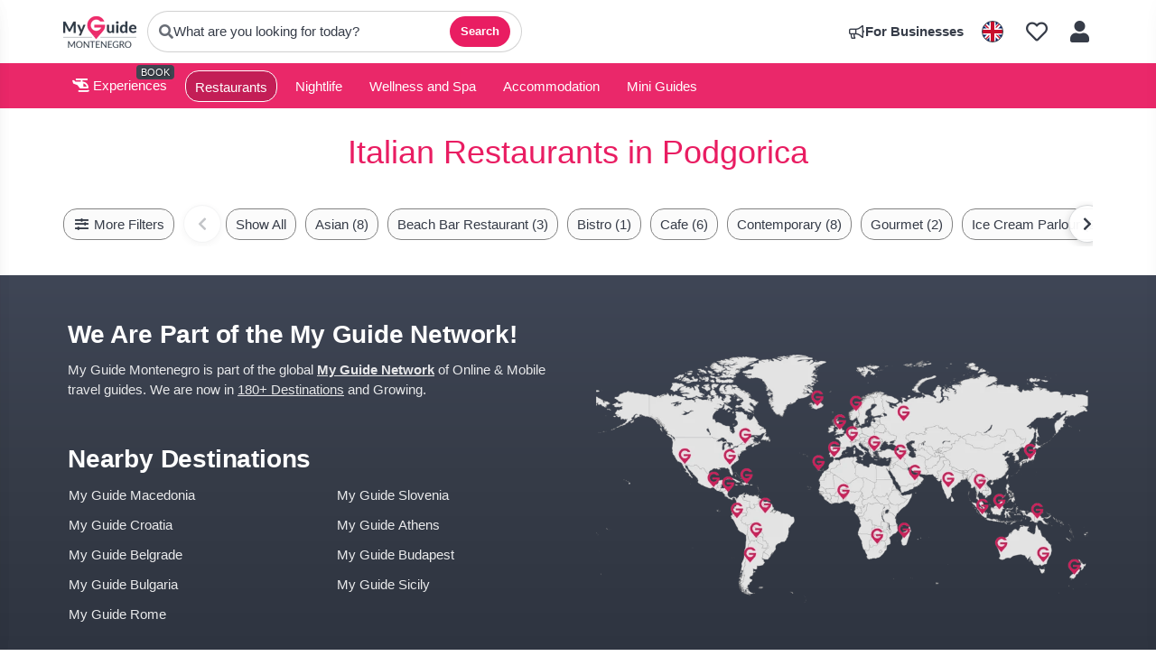

--- FILE ---
content_type: text/html; charset=utf-8
request_url: https://www.myguidemontenegro.com/restaurants/italian/podgorica
body_size: 10738
content:



			<!DOCTYPE html>
			<!--[if IE 8]>          <html class="ie ie8" lang="en" > <![endif]-->
			<!--[if IE 9]>          <html class="ie ie9" lang="en" > <![endif]-->
			<!--[if gt IE 9]><!-->  <html lang="en" > <!--<![endif]-->

				<head>

					
					<!-- Global site tag (gtag.js) - Google Analytics -->
					<script nonce="d513ac5060dd70c9db0660b0f591688e" >

			 			window ['gtag_enable_tcf_support'] = true;  

			 		</script>

					<script nonce="d513ac5060dd70c9db0660b0f591688e" async src="https://www.googletagmanager.com/gtag/js?id=G-1BJ0B91QPT"></script>
					<script nonce="d513ac5060dd70c9db0660b0f591688e">
					  	window.dataLayer = window.dataLayer || [];
						function gtag(){dataLayer.push(arguments);}
			  			gtag('js', new Date());

			  			
					  	// gtag('config', 'G-1BJ0B91QPT');
					  	gtag('config', 'G-1BJ0B91QPT', {
					  	 	// 'campaign_source': 'Montenegro',
					  	 	// 'content_group': 'Montenegro',	
						  	'user_properties': {
						   	 	'website': 'Montenegro'
						  	}
						});

					  		gtag('config', 'G-6F4GCF00YC');
					</script>


					
							<meta http-equiv="Content-type" content="text/html; charset=utf-8" />
		<title>Italian Restaurants in Montenegro</title>
		<meta name="facebook-domain-verification" content="ktqkjm91i37jwnqn6gifer0jtgd8ob" />
		<meta name="description" content="Italian in Podgorica, Montenegro - You won&#039;t find yourself stuck for a pizza in Montenegro.................................................................">
		<meta name="keywords" content="Italian Restaurants in Montenegro, Montenegro">
		<meta name="robots" content="noindex, follow" />
		<meta name="viewport" content="width=device-width, initial-scale=1">

		<link href='https://fonts.googleapis.com/css?family=Lato:300,400,700,900' rel='stylesheet' type='text/css'>
		
						<link rel="alternate" href="https://www.myguidemontenegro.com/restaurants/italian/podgorica" hreflang="en" />
							
							<link rel="alternate" href="https://www.myguidemontenegro.com/restaurants/italian/podgorica" hreflang="x-default" />
						<link rel="alternate" href="https://www.myguidemontenegro.com/n-a/podgorica" hreflang="es" />
							
						<link rel="alternate" href="https://www.myguidemontenegro.com/podgorica" hreflang="fr" />
							
						<link rel="alternate" href="https://www.myguidemontenegro.com/podgorica" hreflang="pt" />
							
						<link rel="alternate" href="https://www.myguidemontenegro.com/podgorica" hreflang="it" />
							
						<link rel="alternate" href="https://www.myguidemontenegro.com/podgorica" hreflang="de" />
							
						<link rel="alternate" href="https://www.myguidemontenegro.com/podgorica" hreflang="nl" />
							
						<link rel="alternate" href="https://www.myguidemontenegro.com/podgorica" hreflang="no" />
							
						<link rel="alternate" href="https://www.myguidemontenegro.com/podgorica" hreflang="da" />
							
						<link rel="alternate" href="https://www.myguidemontenegro.com/podgorica" hreflang="sv" />
							
						<link rel="alternate" href="https://www.myguidemontenegro.com/podgorica" hreflang="ja" />
							
						<link rel="alternate" href="https://www.myguidemontenegro.com/podgorica" hreflang="fi" />
							
						<link rel="alternate" href="https://www.myguidemontenegro.com/podgorica" hreflang="pl" />
							
						<link rel="alternate" href="https://www.myguidemontenegro.com/podgorica" hreflang="ru" />
							
		
	
		<meta name="google-site-verification" content="g-Hssh-jr_iFZzkQsW9QswVlqUzeLWIy9Lys_Od8z5c" />
		<meta name="ahrefs-site-verification" content="f60c15e269fc27ccdd109cbef095f33e8531889e234532880849b804da551c44">
		<link rel="dns-prefetch" href="//https://images.myguide-cdn.com">
		<link rel="preload" fetchpriority="high" as="image" href="https://images.myguide-cdn.com/cdn-cgi/image/height=35,format=auto,quality=85/images/myguide/logo-light/montenegro.png">
		<link rel="preload" fetchpriority="high" as="image" href="https://images.myguide-cdn.com/cdn-cgi/image/height=35,format=auto,quality=85/images/myguide/logo-dark/montenegro.png">
		<link rel="preload" fetchpriority="high" as="image" href="https://images.myguide-cdn.com/cdn-cgi/image/width=1200,format=auto,quality=85/images/myguide/myguide-travel-frame.jpg">

		

		
		
		
		<link rel="canonical" href="https://www.myguidemontenegro.com/restaurants/italian/podgorica"  />
		
		

		<link rel="icon" href="https://images.myguide-cdn.com/favicons/favicon.ico" />
		
		<link rel="apple-touch-icon" sizes="57x57" href="https://images.myguide-cdn.com/favicons/apple-icon-57x57.png">
		<link rel="apple-touch-icon" sizes="60x60" href="https://images.myguide-cdn.com/favicons/apple-icon-60x60.png">
		<link rel="apple-touch-icon" sizes="72x72" href="https://images.myguide-cdn.com/favicons/apple-icon-72x72.png">
		<link rel="apple-touch-icon" sizes="76x76" href="https://images.myguide-cdn.com/favicons/apple-icon-76x76.png">
		<link rel="apple-touch-icon" sizes="114x114" href="https://images.myguide-cdn.com/favicons/apple-icon-114x114.png">
		<link rel="apple-touch-icon" sizes="120x120" href="https://images.myguide-cdn.com/favicons/apple-icon-120x120.png">
		<link rel="apple-touch-icon" sizes="144x144" href="https://images.myguide-cdn.com/favicons/apple-icon-144x144.png">
		<link rel="apple-touch-icon" sizes="152x152" href="https://images.myguide-cdn.com/favicons/apple-icon-152x152.png">
		<link rel="apple-touch-icon" sizes="180x180" href="https://images.myguide-cdn.com/favicons/apple-icon-180x180.png">
		<link rel="icon" type="image/png" sizes="192x192"  href="https://images.myguide-cdn.com/favicons/android-icon-192x192.png">
		<link rel="icon" type="image/png" sizes="32x32" href="https://images.myguide-cdn.com/favicons/favicon-32x32.png">
		<link rel="icon" type="image/png" sizes="96x96" href="https://images.myguide-cdn.com/favicons/favicon-96x96.png">
		<link rel="icon" type="image/png" sizes="16x16" href="https://images.myguide-cdn.com/favicons/favicon-16x16.png">
		<meta name="msapplication-TileImage" content="https://images.myguide-cdn.com/favicons/ms-icon-144x144.png">
		<meta name="msapplication-TileColor" content="#ffffff">
		<meta name="theme-color" content="#ffffff">
		<meta name="referrer" content="origin">


		<!-- CSS for IE -->
		<!--[if lte IE 9]>
			<link rel="stylesheet" type="text/css" href="css/ie.css" />
		<![endif]-->

		<!-- HTML5 shim and Respond.js IE8 support of HTML5 elements and media queries -->
		<!--[if lt IE 9]>
		  <script type='text/javascript' src="https://html5shiv.googlecode.com/svn/trunk/html5.js"></script>
		  <script type='text/javascript' src="https://cdnjs.cloudflare.com/ajax/libs/respond.js/1.4.2/respond.js"></script>
		<![endif]-->

		
		<meta name="yandex-verification" content="af9c3905eb736483" />
		
		<meta name="p:domain_verify" content="9f2d0fd09100c83e1e9462f55da3ba0a"/>


		<meta property="og:title" content="Italian Restaurants in Montenegro"/>
		<meta property="og:url" content="https://www.myguidemontenegro.com/restaurants/italian/podgorica" />
		<meta property="og:type" content="website"/>
		<meta property="og:site_name" content="My Guide Montenegro"/>
		<meta property="og:description" content="Italian in Podgorica, Montenegro - You won&#039;t find yourself stuck for a pizza in Montenegro................................................................." />
		<meta property="og:brand" content="Italian Restaurants in Montenegro">

					<meta property="og:locale" content="en_GB"/>
					<meta property="og:locale:alternate" content="es_ES"/>
					<meta property="og:locale:alternate" content="fr_FR"/>
					<meta property="og:locale:alternate" content="pt_PT"/>
					<meta property="og:locale:alternate" content="it_IT"/>
					<meta property="og:locale:alternate" content="de_DE"/>
					<meta property="og:locale:alternate" content="nl_NL"/>
					<meta property="og:locale:alternate" content="no_NO"/>
					<meta property="og:locale:alternate" content="da_DK"/>
					<meta property="og:locale:alternate" content="sv_SE"/>
					<meta property="og:locale:alternate" content="ja_JP"/>
					<meta property="og:locale:alternate" content="fi_FI"/>
					<meta property="og:locale:alternate" content="pl_PL"/>
					<meta property="og:locale:alternate" content="ru_RU"/>

		<meta property ="og:updated_time" content="2016-02-23T12:14:18+00:00" />
		
		
		<meta property="og:image" content="https://images.myguide-cdn.com/images/myguide/logo-dark/montenegro.png" />
		<meta property="og:image:width" content="1200" />
		<meta property="og:image:height" content="630" />
		<meta property="og:image:alt" content="Italian Restaurants in Montenegro - My Guide Montenegro" />

		
		
		
		<meta property="product:category" content="Restaurants"/>
		<meta property="product:type" content="Italian"/>
		<meta property="product:location" content="Montenegro"/>
		<meta property="product:region" content="Podgorica"/>
		<meta property="product:categoryPage" content="Italian Restaurants"/>
		
		
		<meta property="product:country" content="Montenegro"/>
		
		

		<meta property ="article:publisher" content="Andjela " />
		<meta property ="article:published_time" content="2016-02-23T12:14:18+00:00" />
		<meta property ="article:modified_time" content="2016-02-23T12:14:18+00:00" />
		
		
		
	
		<meta itemprop="name" content="Italian Restaurants in Montenegro">
		<meta itemprop="description" content="Italian in Podgorica, Montenegro - You won&#039;t find yourself stuck for a pizza in Montenegro.................................................................">
		<meta itemprop="image" content="https://images.myguide-cdn.com/images/myguide/logo-dark/montenegro.png">


		<meta name="twitter:card" content="summary_large_image">
		<meta name="twitter:site" content="@MyGuideNetwork">
		<meta name="twitter:creator" content="@MyGuideMne">
		<meta name="twitter:title" content="Italian Restaurants in Montenegro">
		<meta name="twitter:description" content="Italian in Podgorica, Montenegro - You won&#039;t find yourself stuck for a pizza in Montenegro.................................................................">
		<meta name="twitter:image" content="https://images.myguide-cdn.com/images/myguide/logo-dark/montenegro.png">
		<meta name="twitter:image:alt" content="Italian Restaurants in Montenegro">

		<meta name="google-site-verification" content="6h6jNsF2E76IFGQ-53vI62FusaH4Rx7G6HwIvLLkQdI" />
		<meta name="google-adsense-account" content="ca-pub-6651265782782197">	


		 <script type="application/ld+json">{
    "@context": "https:\/\/schema.org",
    "@type": "Organization",
    "@id": "https:\/\/www.myguidemontenegro.com#organization",
    "name": "My Guide Montenegro",
    "url": "https:\/\/www.myguidemontenegro.com",
    "logo": "https:\/\/images.myguide-cdn.com\/images\/myguide\/logo-dark\/montenegro.png",
    "parentOrganization": {
        "@type": "Organization",
        "name": "My Guide Network",
        "url": "https:\/\/www.myguide-network.com"
    },
    "sameAs": [
        "https:\/\/twitter.com\/MyGuideMne"
    ]
}</script>
 <script type="application/ld+json">{
    "@context": "https:\/\/schema.org",
    "@type": "WebSite",
    "@id": "https:\/\/www.myguidemontenegro.com#website",
    "name": "My Guide Montenegro",
    "url": "https:\/\/www.myguidemontenegro.com",
    "publisher": {
        "@id": "https:\/\/www.myguidemontenegro.com#organization"
    }
}</script>
 <script type="application/ld+json">{
    "@context": "https:\/\/schema.org",
    "@type": "BreadcrumbList",
    "itemListElement": [
        {
            "@type": "ListItem",
            "position": 1,
            "item": {
                "@id": "\/",
                "name": "Montenegro"
            }
        },
        {
            "@type": "ListItem",
            "position": 2,
            "item": {
                "@id": "\/restaurants",
                "name": "Restaurants"
            }
        },
        {
            "@type": "ListItem",
            "position": 3,
            "item": {
                "@id": "\/restaurants\/italian",
                "name": "Italian"
            }
        },
        {
            "@type": "ListItem",
            "position": 4,
            "item": {
                "@id": "\/restaurants\/italian\/podgorica",
                "name": "Podgorica"
            }
        }
    ]
}</script>
 <script type="application/ld+json">{
    "@context": "https:\/\/schema.org",
    "@graph": [
        {
            "@context": "https:\/\/schema.org",
            "@type": "SiteNavigationElement",
            "@id": "https:\/\/www.myguidemontenegro.com#menu",
            "name": "Stays",
            "url": "https:\/\/www.myguidemontenegro.com\/"
        },
        {
            "@context": "https:\/\/schema.org",
            "@type": "SiteNavigationElement",
            "@id": "https:\/\/www.myguidemontenegro.com#menu",
            "name": "Experiences",
            "url": "https:\/\/www.myguidemontenegro.com\/experiences"
        },
        {
            "@context": "https:\/\/schema.org",
            "@type": "SiteNavigationElement",
            "@id": "https:\/\/www.myguidemontenegro.com#menu",
            "name": "Restaurants",
            "url": "https:\/\/www.myguidemontenegro.com\/restaurants"
        },
        {
            "@context": "https:\/\/schema.org",
            "@type": "SiteNavigationElement",
            "@id": "https:\/\/www.myguidemontenegro.com#menu",
            "name": "Nightlife",
            "url": "https:\/\/www.myguidemontenegro.com\/nightlife"
        },
        {
            "@context": "https:\/\/schema.org",
            "@type": "SiteNavigationElement",
            "@id": "https:\/\/www.myguidemontenegro.com#menu",
            "name": "Wellness and Spa",
            "url": "https:\/\/www.myguidemontenegro.com\/wellness-and-spa"
        },
        {
            "@context": "https:\/\/schema.org",
            "@type": "SiteNavigationElement",
            "@id": "https:\/\/www.myguidemontenegro.com#menu",
            "name": "Accommodation",
            "url": "https:\/\/www.myguidemontenegro.com\/accommodation"
        },
        {
            "@context": "https:\/\/schema.org",
            "@type": "SiteNavigationElement",
            "@id": "https:\/\/www.myguidemontenegro.com#menu",
            "name": "Things To Do",
            "url": "https:\/\/www.myguidemontenegro.com\/things-to-do"
        },
        {
            "@context": "https:\/\/schema.org",
            "@type": "SiteNavigationElement",
            "@id": "https:\/\/www.myguidemontenegro.com#menu",
            "name": "Property",
            "url": "https:\/\/www.myguidemontenegro.com\/property"
        },
        {
            "@context": "https:\/\/schema.org",
            "@type": "SiteNavigationElement",
            "@id": "https:\/\/www.myguidemontenegro.com#menu",
            "name": "Yachting",
            "url": "https:\/\/www.myguidemontenegro.com\/yachting"
        },
        {
            "@context": "https:\/\/schema.org",
            "@type": "SiteNavigationElement",
            "@id": "https:\/\/www.myguidemontenegro.com#menu",
            "name": "Services",
            "url": "https:\/\/www.myguidemontenegro.com\/services"
        },
        {
            "@context": "https:\/\/schema.org",
            "@type": "SiteNavigationElement",
            "@id": "https:\/\/www.myguidemontenegro.com#menu",
            "name": "Shopping",
            "url": "https:\/\/www.myguidemontenegro.com\/things-to-do\/shopping"
        },
        {
            "@context": "https:\/\/schema.org",
            "@type": "SiteNavigationElement",
            "@id": "https:\/\/www.myguidemontenegro.com#menu",
            "name": "Mini Guides",
            "url": "https:\/\/www.myguidemontenegro.com\/lists"
        },
        {
            "@context": "https:\/\/schema.org",
            "@type": "SiteNavigationElement",
            "@id": "https:\/\/www.myguidemontenegro.com#menu",
            "name": "Best Beaches",
            "url": "https:\/\/www.myguidemontenegro.com\/usefulinfo\/best-beaches"
        },
        {
            "@context": "https:\/\/schema.org",
            "@type": "SiteNavigationElement",
            "@id": "https:\/\/www.myguidemontenegro.com#menu",
            "name": "Top 10 SIGHTS",
            "url": "https:\/\/www.myguidemontenegro.com\/usefulinfo\/top-10-sights"
        },
        {
            "@context": "https:\/\/schema.org",
            "@type": "SiteNavigationElement",
            "@id": "https:\/\/www.myguidemontenegro.com#menu",
            "name": "Travel Articles",
            "url": "https:\/\/www.myguidemontenegro.com\/travel-articles"
        },
        {
            "@context": "https:\/\/schema.org",
            "@type": "SiteNavigationElement",
            "@id": "https:\/\/www.myguidemontenegro.com#menu",
            "name": "Regional Info",
            "url": "https:\/\/www.myguidemontenegro.com\/regionalinfo"
        },
        {
            "@context": "https:\/\/schema.org",
            "@type": "SiteNavigationElement",
            "@id": "https:\/\/www.myguidemontenegro.com#menu",
            "name": "Useful Info",
            "url": "https:\/\/www.myguidemontenegro.com\/usefulinfo"
        },
        {
            "@context": "https:\/\/schema.org",
            "@type": "SiteNavigationElement",
            "@id": "https:\/\/www.myguidemontenegro.com#menu",
            "name": "Travel Articles",
            "url": "https:\/\/www.myguidemontenegro.com\/travel-articles"
        }
    ]
}</script>




		<link href="https://cache.myguide-network.com/md/css/vendor.css" rel="stylesheet" type='text/css'>
		<link href="https://cache.myguide-network.com/md/css/app.css" rel="stylesheet" type='text/css'>
		<link href="https://cache.myguide-network.com/md/js/datepicker/datePicker.css" rel="stylesheet" type='text/css'>
		<link href="https://cache.myguide-network.com/md/js/leaflet/plugins/leaflet-gesture-handling.css" rel="stylesheet" type='text/css'>



			
		

			<script nonce="d513ac5060dd70c9db0660b0f591688e" async src="https://securepubads.g.doubleclick.net/tag/js/gpt.js"></script>
			<script nonce="d513ac5060dd70c9db0660b0f591688e">
				var gptadslots = [];
			  	var googletag = googletag || {};
	  			googletag.cmd = googletag.cmd || [];

				googletag.cmd.push(function() {
				gptadslots.push(googletag.defineSlot('/36886427/montenegro_mpu1_300x250', [300, 250], 'mpu1_300x250').addService(googletag.pubads()));
				gptadslots.push(googletag.defineSlot('/36886427/montenegro_mpu2_300x250', [300, 250], 'mpu2_300x250').addService(googletag.pubads()));
				gptadslots.push(googletag.defineSlot('/36886427/montenegro_mpu3_300x250', [300, 250], 'mpu3_300x250').addService(googletag.pubads()));

				
				gptadslots.push(googletag.defineSlot('/36886427/montenegro_top_728x90', [728, 90], 'top_728x90').addService(googletag.pubads()));
				gptadslots.push(googletag.defineSlot('/36886427/montenegro_mpu1_300x600', [300, 600], 'mpu1_300x600').addService(googletag.pubads()));
				gptadslots.push(googletag.defineSlot('/36886427/montenegro_mpu1_728x90', [728, 90], 'mpu1_728x90').addService(googletag.pubads()));
				gptadslots.push(googletag.defineSlot('/36886427/montenegro_top_320x50', [320, 50], 'top_320x50').addService(googletag.pubads()));
				gptadslots.push(googletag.defineSlot('/36886427/montenegro_mpu1_320x50', [320, 50], 'mpu1_320x50').addService(googletag.pubads()));

				googletag.pubads().enableSingleRequest();
				googletag.pubads().setTargeting("PageLink","/restaurants/italian/podgorica");
				googletag.pubads().setTargeting("PageType","Category");
				googletag.pubads().setTargeting("PageID","101629");
				googletag.pubads().setTargeting("Lang","en");
				googletag.pubads().setTargeting("Page","Free");
				googletag.pubads().setTargeting("Category","Restaurants");
				googletag.pubads().setTargeting("SubCategory","Italian");
				googletag.enableServices();
				});


				// googletag.cmd.push(function() { googletag.display('mpu1_300x250'); });
				// googletag.cmd.push(function() { googletag.display('top_728x90'); });
				// googletag.cmd.push(function() { googletag.display('top_320x50'); });
			</script>

		
		
		<!-- GetYourGuide Analytics -->

		<script>
		window.addEventListener('load', function() {
			var gygScript = document.createElement('script');
			gygScript.src = "https://widget.getyourguide.com/dist/pa.umd.production.min.js";
			gygScript.async = true;
			gygScript.defer = true;

			gygScript.dataset.gygPartnerId = "GIYFBFF";
			gygScript.dataset.gygGlobalAutoInsert = "true";
			gygScript.dataset.gygGlobalAutoInsertLimit = "8";
			gygScript.dataset.gygGlobalCmp = "auto-insertion";
			gygScript.dataset.gygGlobalAllowedHostCssSelector = ".gygauto";
			gygScript.dataset.gygGlobalExcludedHostUrls = "";
			gygScript.dataset.gygGlobalAllowedHostPathPrefixes = "";
			gygScript.dataset.gygGlobalExcludedKeywords = "";

			document.body.appendChild(gygScript);
		});
		</script>





			<script src="https://www.google.com/recaptcha/enterprise.js?render=6LduFhgrAAAAACFpapDObcxwzn2yMpn2lP5jxegn" async defer></script>

				</head>

				<body class="no-trans front-page browse" 
					ng-app="siteApp" 
					id="MainAppCtrl" 
					ng-controller="AppController" 
					ng-init="$root.activeLanguage = 'en'; init({
						location: 'montenegro',
						ga4key: 'G-6F4GCF00YC',
						slug: '/restaurants/italian/podgorica',
						title: 'Italian Restaurants in Montenegro',
						popup: '',
						actionToken: '39c8040cfa23a6ae3f3fe7c05f8ed45e4c13e13ac3b58496ba08b50c6d78dd62',
						lastAction: '',
                        userId: '',
						    googleSignIn: {
                                clientId :'620088340861-8ek878891c5o7ec7gredhui5eqqdph00.apps.googleusercontent.com'
                            },
                        
						view: 'restaurants'
					});"


					>
				

					

							





			<header id="header" class="navbar-static-top sticky-header ">
				<div class="topnav">
					<div class="container text-center">
						<ul class="pull-left">
							<li>
								<span class="logo navbar-brand">
									<a href="/" title="My Guide Montenegro">
										<div ng-controller="SeasonCtrl" ng-class="seasonClass">
											<img class="logo-dark" src="https://images.myguide-cdn.com/cdn-cgi/image/height=35,format=auto,quality=85/images/myguide/logo-dark/montenegro.png" alt="My Guide Montenegro" />
										</div>
									</a>
								</span>
							</li>

								<li>
									<a href="javascript:;" class="js-panel-open" data-panel="#panel-search">
										<i class="fa fa-search"></i>
										<span class="search-pill__text">What are you looking for today?</span>
										
										<button type="button" class="search-pill__btn">Search</button>
									</a>
								</li>
							
						</ul>

						<ul class="pull-right">

	
							
								<li class="forBusiness">
									<a href="/for-businesses" 
										class="btn-block">
										<span class="far fa-fw fa-bullhorn"></span>
										<span><strong>For Businesses</strong></span>
									</a>
								</li>
							
							
							
								<li id="languagePicker">
									<a href="javascript:;" class="js-panel-open" data-panel="#panel-profile">
												<span class="flag-icon flag-icon-squared flag-icon-gb mr5"></span>
									</a>
								</li>
							
							<li>
									<a class="listIcon" href="/lists">
										<i class="far fa-heart"></i>
									</a>
							</li>
							
							<li>
								<a href="javascript:;" class="js-panel-open" data-panel="#panel-profile">
									
									<i class="fa fa-fw fa-user"></i>
								</a>
							</li>
							
						</ul>
					</div>
				</div>
			</header>
				

			
			<div class="main-header ">
					
				<div class="container">

					<nav class="scrollmenu" role="navigation">
						<ul class="menu">




								





									<li>
										<a href="/experiences">
											<i class="fas fa-helicopter"></i> Experiences
										</a>
										<small class="label dark">BOOK</small>
									</li>

								
											<li id="restaurants" class="active">
												<a href="/restaurants">Restaurants</a>
											</li>
											<li id="nightlife" >
												<a href="/nightlife">Nightlife</a>
											</li>
											<li id="wellness-and-spa" >
												<a href="/wellness-and-spa">Wellness and Spa</a>
											</li>

									<li>
										<a href="/accommodation">
											Accommodation
										</a>
									</li>

									<li id="lists" >
										<a href="/lists">
											Mini Guides
										</a>
									</li>





								
						</ul>
					</nav>
				</div>

				
			</div>


	







						
							


									







									
	<!-- Page Header Section -->
	<section class="page-header">
		<div class="container page-intro">
				<h1 class="pink">
				
				Italian Restaurants in Podgorica
				</h1>



		</div>
	</section>

	<!-- Filter Navigation -->
			
			
			<div class="nav3-placeholder"></div>
					
			<div class="nav3">
			    <div class="container">
			        <nav class="scrollmenu addArrows text-center" role="navigation">
			            <div class="scrollmenu-wrapper">
			                <ul class="menu-fixed">
			                    
			                    
			                    <li class="filter">
			                        <a href="javascript:;" class="js-panel-open" data-panel="#panel-filters">
			                            <i class="fas fa-fw fa-sliders-h"></i> More Filters
			                        </a>
			                    </li>
			                </ul>
			                
			                <button class="scroll-arrow scroll-left disabled" aria-label="Scroll left" type="button"><i class="fas fa-chevron-left"></i></button>
			                <ul class="menu-scrollable">
			                    
			                    
			
			                        <li class="filter ">
			                            <a href="/restaurants">
			                                Show All
			                            </a>
			                        </li>
			                        
			                                <li class="filter ">
			                                    <a href="/restaurants/asian">
			                                        Asian (8)
			                                    </a>
			                                </li>
			                                <li class="filter ">
			                                    <a href="/restaurants/beach-bar-restaurant">
			                                        Beach Bar Restaurant (3)
			                                    </a>
			                                </li>
			                                <li class="filter ">
			                                    <a href="/restaurants/bistro">
			                                        Bistro (1)
			                                    </a>
			                                </li>
			                                <li class="filter ">
			                                    <a href="/restaurants/cafe">
			                                        Cafe (6)
			                                    </a>
			                                </li>
			                                <li class="filter ">
			                                    <a href="/restaurants/contemporary">
			                                        Contemporary (8)
			                                    </a>
			                                </li>
			                                <li class="filter ">
			                                    <a href="/restaurants/gourmet">
			                                        Gourmet (2)
			                                    </a>
			                                </li>
			                                <li class="filter ">
			                                    <a href="/restaurants/ice-cream-parlour">
			                                        Ice Cream Parlour (2)
			                                    </a>
			                                </li>
			                                <li class="filter ">
			                                    <a href="/restaurants/international">
			                                        International (30)
			                                    </a>
			                                </li>
			                                <li class="filter active">
			                                    <a href="/restaurants/italian">
			                                        Italian (14)
			                                    </a>
			                                </li>
			                                <li class="filter ">
			                                    <a href="/restaurants/mediterranean">
			                                        Mediterranean (35)
			                                    </a>
			                                </li>
			                                <li class="filter ">
			                                    <a href="/restaurants/national">
			                                        National (8)
			                                    </a>
			                                </li>
			                                <li class="filter ">
			                                    <a href="/restaurants/seafood">
			                                        Seafood (23)
			                                    </a>
			                                </li>
			                                <li class="filter ">
			                                    <a href="/restaurants/traditional">
			                                        Traditional (22)
			                                    </a>
			                                </li>
			
			
			                </ul>
			                <button class="scroll-arrow scroll-right" aria-label="Scroll right" type="button"><i class="fas fa-chevron-right"></i></button>
			            </div>				
			        </nav>
			    </div>
			</div>
	<!-- Main Results Section -->
	<section class="browse-results">
		<div class="container">

			<!-- First page of results (outside pagination controller) -->
			<div class="company-list listing-style3 restaurants">
				<div class="listitempage row" data-url="/restaurants/italian/podgorica">
				</div>


			</div>
		</div>
	</section>







								<section id="nearby" class="nearby">
		<div class="container">

			<div class="row nearby-row nearby-inner">
				<div class="nearbytext nearby-right col-sm-6 ">
					<div class="nearby-right-inner">


						<h2 class="nearby-title">We Are Part of the My Guide Network!</h2>

						<p class="nearby-lead">
							My Guide Montenegro</strong> is part of the global <strong><a href="/all-destinations">My Guide Network</a></strong> of Online & Mobile travel guides.
							We are now in <a href="/all-destinations">180+ Destinations</a> and Growing.
						</p>

						

							<div class="space-sep40"></div>

							<h2 class="nearby-subtitle">Nearby Destinations</h2>

							<!-- NEW: wrapper around the list -->
							<div class="nearby-list-wrap">
								<ul class="nearby-list">
											<li class="nearby-item">
												<a class="nearby-link" target="_blank" rel="noopener" href="https://www.myguidemacedonia.com">
													My Guide Macedonia
												</a>
											</li>
											<li class="nearby-item">
												<a class="nearby-link" target="_blank" rel="noopener" href="https://www.myguidecroatia.com">
													My Guide Croatia
												</a>
											</li>
											<li class="nearby-item">
												<a class="nearby-link" target="_blank" rel="noopener" href="https://www.myguidebelgrade.com">
													My Guide Belgrade
												</a>
											</li>
											<li class="nearby-item">
												<a class="nearby-link" target="_blank" rel="noopener" href="https://www.myguidebulgaria.com">
													My Guide Bulgaria
												</a>
											</li>
											<li class="nearby-item">
												<a class="nearby-link" target="_blank" rel="noopener" href="https://www.myguide-rome.com">
													My Guide Rome
												</a>
											</li>
											<li class="nearby-item">
												<a class="nearby-link" target="_blank" rel="noopener" href="https://www.myguideslovenia.com">
													My Guide Slovenia
												</a>
											</li>
											<li class="nearby-item">
												<a class="nearby-link" target="_blank" rel="noopener" href="https://www.myguideathens.com">
													My Guide Athens
												</a>
											</li>
											<li class="nearby-item">
												<a class="nearby-link" target="_blank" rel="noopener" href="https://www.myguidebudapest.com">
													My Guide Budapest
												</a>
											</li>
											<li class="nearby-item">
												<a class="nearby-link" target="_blank" rel="noopener" href="https://www.myguidesicily.com">
													My Guide Sicily
												</a>
											</li>
								</ul>
							</div>

					</div>
				</div>

				<div class="nearbytext nearby-left col-sm-6 ">
					<!-- NEW: inner wrapper (optional but handy for nudging/centering) -->
					<div class="nearby-left-inner">
						<a href="https://www.myguide-network.com/our-network" target="_blank" rel="noopener">
							<img loading="lazy" data-src="https://images.myguide-cdn.com/cdn-cgi/image/width=800,format=auto,quality=85/images/addbusiness/map.png" alt="My Guide Network Locations">
						</a>
					</div>
				</div>

			</div>
		</div>
	</section>


							<div class="panel-overlay" data-panel-close></div>
	
	<!-- SEARCH (LEFT) -->
	<aside id="panel-search" class="sidepanel sidepanel--left" aria-hidden="true">
	  <div class="sidepanel__header">
	    <div class="input-group input-group--search input-block">
	        <span class="input-group-addon">
	          <i class="fa fa-search"></i>
	        </span>
	
			<input 
				type="text" 
				class="form-control" 
				placeholder="Search Montenegro..." 
				ng-keyup="search({q : $root.searchQuery,actionToken : '39c8040cfa23a6ae3f3fe7c05f8ed45e4c13e13ac3b58496ba08b50c6d78dd62',lang:'en' })" 
				ng-model="$root.searchQuery" 
				name="searchQuery" 
				class="inputButton" 
				value="">
	  	</div>
		<button class="sidepanel__close" type="button" aria-label="Close" data-panel-close>&times;</button>
	  </div>
	  <div class="sidepanel__body">
		
			<a href="" ng-click="$root.searchQuery=''; $root.searchTotal=1" class="clearInput" ng-show="$root.searchQuery">
			<a class="loading" ng-show="$root.searchLoading"><i class="fa fa-spinner fa-spin"></i> </a>
			<div class="warning" ng-show="!$root.searchTotal && $root.searchQuery">
				<p>No results found</p>
			</div>
	
			<div class="results" ng-show="$root.searchQuery" ng-cloak>
				<div ng-repeat="item in searchItems" ng-show="$root.searchItems.length > 0">
					<h4>{[{item.label}]}</h4>
					<ul class="chips">
						<li ng-repeat="data in item.data">
							<a ng-href="{[{data.slug}]}">{[{data.title}]}</a>
						</li>
					</ul>
					<div class="space-sep20"></div>
				</div>
			</div>
	
			<div class="suggest" ng-hide="$root.searchQuery && $root.searchItems.length > 0">
				<ul class="chips">
	
					
	
					<li>
						<h4>Discover Montenegro</h4>
						<ul>
							<li><a href="/experiences">Experiences</a></li>
												<li><a class="chip active1" href="/restaurants">Restaurants (164)</a></li>
												<li><a class="chip " href="/nightlife">Nightlife (42)</a></li>
												<li><a class="chip " href="/wellness-and-spa">Wellness and Spa (15)</a></li>
												<li><a class="chip " href="/accommodation">Accommodation (195)</a></li>
												<li><a class="chip " href="/things-to-do">Things To Do (199)</a></li>
												<li><a class="chip " href="/property">Property (45)</a></li>
												<li><a class="chip " href="/yachting">Yachting (25)</a></li>
												<li><a class="chip " href="/services">Services (73)</a></li>
												<li><a class="chip " href="/things-to-do/shopping">Shopping (63)</a></li>
						</ul>
					</li>
					
					<div class="space-sep5"></div>
					<div class="separator"></div>
					<div class="space-sep5"></div>
	
						<li>
							<a href="/lists">
								<i class="far fa-heart"></i> Mini Guides
							</a>
						</li>
						<div class="space-sep10"></div>
						<div class="separator"></div>
	
	
					
						<li class="">
							<a class="chip" href="/usefulinfo/best-beaches">Best Beaches</a>
						</li>
						<li class="">
							<a class="chip" href="/usefulinfo/top-10-sights">Top 10 SIGHTS</a>
						</li>
						<li class="">
							<a class="chip" href="/travel-articles">Travel Articles</a>
						</li>
						<li class="">
							<a class="chip" href="/regionalinfo">Regional Info</a>
						</li>
						<li class="">
							<a class="chip" href="/usefulinfo">Useful Info</a>
						</li>
					<div class="space-sep30"></div>
				</ul>
			</div>
	  </div>
	</aside>
	
	
	<!-- FILTERS (LEFT) -->
	<aside id="panel-filters" class="sidepanel sidepanel--left" aria-hidden="true">
	  <div class="sidepanel__header">
	    <h3 class="sidepanel__title">Filter Italian Restaurants</h3>
	    <button class="sidepanel__close" type="button" aria-label="Close" data-panel-close>&times;</button>
	  </div>
	  <div class="sidepanel__body">
	
	
	
					<ul class="chips">
						<li>
							<h4>By Type</h4>
							<ul>
										<li><a href="/restaurants/asian" >Asian (8)</a></li>
										<li><a href="/restaurants/beach-bar-restaurant" >Beach Bar Restaurant (3)</a></li>
										<li><a href="/restaurants/bistro" >Bistro (1)</a></li>
										<li><a href="/restaurants/cafe" >Cafe (6)</a></li>
										<li><a href="/restaurants/contemporary" >Contemporary (8)</a></li>
										<li><a href="/restaurants/gourmet" >Gourmet (2)</a></li>
										<li><a href="/restaurants/ice-cream-parlour" >Ice Cream Parlour (2)</a></li>
										<li><a href="/restaurants/international" >International (30)</a></li>
										<li><a href="/restaurants/italian" class="active">Italian (14)</a></li>
										<li><a href="/restaurants/mediterranean" >Mediterranean (35)</a></li>
										<li><a href="/restaurants/national" >National (8)</a></li>
										<li><a href="/restaurants/seafood" >Seafood (23)</a></li>
										<li><a href="/restaurants/traditional" >Traditional (22)</a></li>
							</ul>
						</li>
						<div class="space-sep5"></div>
						<div class="separator"></div>
						<div class="space-sep5"></div>
					</ul>
	
	
					<ul class="chips">
						<li>
							<h4>Filter by Region</h4>
							<ul>
										<li><a href="/restaurants/italian/budva" >Budva (5)</a></li>
										<li><a href="/restaurants/italian/kotor" >Kotor (2)</a></li>
										<li><a href="/restaurants/italian/perast" >Perast (1)</a></li>
										<li><a href="/restaurants/italian/petrovac" >Petrovac (1)</a></li>
										<li><a href="/restaurants/italian/podgorica" class="active">Podgorica (1)</a></li>
										<li><a href="/restaurants/italian/tivat" >Tivat (2)</a></li>
							</ul>
						</li>
						<div class="space-sep5"></div>
						
					</ul>
	  </div>
	
	</aside>
	
	
	
	<!-- PROFILE (RIGHT) -->
	<aside id="panel-profile" class="sidepanel sidepanel--right" aria-hidden="true">
	  <div class="sidepanel__header">
	    <h3 ng-if="!$root.user.id"  ng-cloak class="sidepanel__title">Your Account</h3>
	
		<h3 ng-if="$root.user.id"  ng-cloak class="sidepanel__title">
			<img class="avatar" ng-if="$root.user.social.facebook.id" ng-src="{[{'https://graph.facebook.com/'+ $root.user.social.facebook.id + '/picture?type=large'}]}" alt="{[{$root.user.fullName}]}">
			<img class="avatar" ng-if="!$root.user.social.facebook.id" ng-src="https://images.myguide-cdn.com/cdn-cgi/image/height=45,format=auto,quality=85/images/author-placeholder.jpg" alt="{[{$root.user.fullName}]}">
			Hi {[{$root.user.name}]}
		</h3>
	
	
	
	    <button class="sidepanel__close" type="button" aria-label="Close" data-panel-close>&times;</button>
	  </div>
	  <div class="sidepanel__body">
	
	
	    <!-- 👤 Account -->
	    <div class="panel-group">
	      <div class="panel-group__title">
	       <h5>Account</h5>
	      </div>
	
		
	      <ul class="panel-links" ng-if="!$root.user.id" ng-cloak>
			<li>
				<button ng-if="!$root.user.id" ng-click="openModal('/modal/users/auth', null, false, 'dialog-centered');" type="button" class="ng-scope" data-panel-close>
					Login / Sign Up
				</button>
			</li>
		</ul>
	
		<ul class="panel-links" ng-if="$root.user.id"  ng-cloak>
			<li>
				<a ng-href="/profile">
					<i class="fa fa-fw fa-user"></i> Profile
				</a>
			</li>
			<li>
				<a data-track="view list" title="View Mini Guides" data-fancybox="" data-options="" data-src="#mylists" href="javascript:;" ng-click="$root.listCtrl.command = 'view';" data-panel-close>
					<i class="far fa-heart"></i> Your Mini Guides
				</a>
			</li>
			<li>
				<a ng-href="/order-history">
					<i class="far fa-fw fa-receipt"></i> Your Orders
				</a>
			</li>
			<li>	
				<a ng-click="userLogout({
									rid: 'READER_ID',
									url: 'https://www.myguidemontenegro.com/restaurants/italian/podgorica',
									return: 'https://www.myguidemontenegro.com/restaurants/italian/podgorica'
								}, true)" href="javascript:;" class="panel-footer-link">
	      		<i class="far fa-fw fa-sign-out"></i> Logout
	    		</a>
			</li>
	      </ul>
	    </div>
	
	    <hr class="panel-divider" />
	
			<div class="panel-group">
			<div class="panel-group__title">
				<h5>For Businesses</h5>
			</div>
	
			<ul class="panel-links">
					<li>
						<a href="/for-businesses">
							<i class="fal fa-fw fa-bullhorn"></i> Add Business
						</a>
					</li>
	
					<li>
						<a href="/addcompany">
							<i class="fal fa-fw fa-check"></i> Claim Business
						</a>
					</li>
	
					<li>
						<a href="/promote-events">
							<i class="fal fa-fw fa-calendar-alt"></i> Promote Events
						</a>
					</li>
	
			
				</ul>
			</div>
			<hr class="panel-divider" />
	
	
	    <!-- 🌍 Language / Region -->
	    <div class="panel-group">
	      <div class="panel-group__title">
	        <h5>Change Language</h5>
	      </div>
	
	      <ul class="panel-links panel-links--languages">
					<li class="active">
						<a href="/restaurants/italian/podgorica" aria-current="page">
							<span class="flag-icon flag-icon-gb"></span>
							<span class="language-label">English</span>
							<i class="far fa-check"></i>
						</a>
					</li>
					<li class="">
						<a href="/n-a/podgorica" >
							<span class="flag-icon flag-icon-es"></span>
							<span class="language-label">Spanish</span>
							
						</a>
					</li>
					<li class="">
						<a href="/podgorica" >
							<span class="flag-icon flag-icon-fr"></span>
							<span class="language-label">French</span>
							
						</a>
					</li>
					<li class="">
						<a href="/podgorica" >
							<span class="flag-icon flag-icon-pt"></span>
							<span class="language-label">Portuguese</span>
							
						</a>
					</li>
					<li class="">
						<a href="/podgorica" >
							<span class="flag-icon flag-icon-it"></span>
							<span class="language-label">Italian</span>
							
						</a>
					</li>
					<li class="">
						<a href="/podgorica" >
							<span class="flag-icon flag-icon-de"></span>
							<span class="language-label">German</span>
							
						</a>
					</li>
					<li class="">
						<a href="/podgorica" >
							<span class="flag-icon flag-icon-nl"></span>
							<span class="language-label">Dutch</span>
							
						</a>
					</li>
					<li class="">
						<a href="/podgorica" >
							<span class="flag-icon flag-icon-no"></span>
							<span class="language-label">Norwegian</span>
							
						</a>
					</li>
					<li class="">
						<a href="/podgorica" >
							<span class="flag-icon flag-icon-dk"></span>
							<span class="language-label">Danish</span>
							
						</a>
					</li>
					<li class="">
						<a href="/podgorica" >
							<span class="flag-icon flag-icon-sv"></span>
							<span class="language-label">Swedish</span>
							
						</a>
					</li>
					<li class="">
						<a href="/podgorica" >
							<span class="flag-icon flag-icon-jp"></span>
							<span class="language-label">Japanese</span>
							
						</a>
					</li>
					<li class="">
						<a href="/podgorica" >
							<span class="flag-icon flag-icon-fi"></span>
							<span class="language-label">Finnish</span>
							
						</a>
					</li>
					<li class="">
						<a href="/podgorica" >
							<span class="flag-icon flag-icon-pl"></span>
							<span class="language-label">Polish</span>
							
						</a>
					</li>
					<li class="">
						<a href="/podgorica" >
							<span class="flag-icon flag-icon-ru"></span>
							<span class="language-label">Russian</span>
							
						</a>
					</li>
	      </ul>
	    </div>
	    
	
	
	
	
	 
	
		
		</div>
	</aside>
	
	


	 
	
	
	<!-- <div id="eventsfilters" class="mgLightbox customLightbox">
		<div class="lightboxHeader">
			<a class="innerClose pull-right" data-fancybox-close><span class="closeIcon faded"></span></a>
			<h4>Events in Montenegro</h4>
		</div>
		<div class="lightboxContent filters1">
			<div>
			  <ul class="nav nav-tabs" role="tablist">
				<li role="presentation" class="active"><a href="#dates" aria-controls="dates" role="tab" data-toggle="tab">Dates</a></li>
				<li role="presentation"><a href="#eventCategories" aria-controls="eventCategories" role="tab" data-toggle="tab">Categories</a></li>
				<li role="presentation"><a href="#eventsSearch" aria-controls="eventsSearch" role="tab" data-toggle="tab">Search</a></li>
			  </ul>

			  <div class="tab-content">
				<div role="tabpanel" class="tab-pane active" id="dates">
					<p><i class="fa fa-filter"></i> Filter Events by Sub-Category</p>
					<ul class="subCategories clearfix">
							<li ><i class="fa fa-check-circle" aria-hidden="true"></i> <a href="/events/today"></a></li>
							<li ><i class="fa fa-check-circle" aria-hidden="true"></i> <a href="/events/tomorrow"></a></li>
							<li ><i class="fa fa-check-circle" aria-hidden="true"></i> <a href="/events/this-weekend"></a></li>
							<li ><i class="fa fa-check-circle" aria-hidden="true"></i> <a href="/events/next-week"></a></li>
					</ul>
				</div>
				<div role="tabpanel" class="tab-pane" id="eventCategories">
						<p>Please select a Date first.</p>

				</div>
				<div role="tabpanel" class="tab-pane" id="eventsSearch">
					<span>
						<strong><i class="fa fa-search"></i> Search for a company in Montenegro</strong>
						<form id="companySearch" action="/search" method="GET" target="_top">
							<input type="text" class="form-control" name="q" id="q" placeholder="Search for Company..." value="">
							<button type="submit" value="Subscribe"><i class="fa fa-search"></i> SEARCH</button>
						</form>
					</span>
				</div>
			  </div>
			</div>
		</div>
	</div> -->
		
		<footer id="footer">
			<div class="footer-wrapper">
				<div class="container">
					<div class="row">

						<!-- TRUST / LOCAL EXPERT -->
						<div class="col-xs-12 col-md-3 footer-col footer-trust">
								<h2>Local Expert for Montenegro</h2>

								<p class="expert-name">
									<i class="fa fa-map-marker-alt"></i>
									<strong>
										Andjela
									</strong>
								</p>

							
							
							<p class="network-note">
								Part of the My Guide Network – 180+ destinations worldwide
							</p>

							<ul class="footer-social">
								<li><a href="https://www.facebook.com/MyGuideMontenegro/" target="_blank"><i class="fab fa-facebook-f"></i></a></li>
								<li><a href="https://twitter.com/MyGuideMne" target="_blank"><i class="fab fa-twitter"></i></a></li>
								<li><a href="https://www.instagram.com/myguidemontenegro/" target="_blank"><i class="fab fa-instagram"></i></a></li>
							</ul>
						</div>

						<!-- MY GUIDE ALGARVE (VISITORS + BUSINESS SPLIT) -->
						<div class="col-xs-12 col-md-5 col-md-offset-1 footer-col footer-guides">
							<h2>My Guide Montenegro</h2>

							<div class="footer-split">

								<!-- VISITORS -->
								<div class="footer-subcol">
									<h3>Discover More</h3>
									<ul class="footer-list">
											<li><a href="/travel-articles">Travel Articles</a></li>

											<li><a href="/regionalinfo">Regional Info</a></li>

											<li><a href="/usefulinfo">Useful Info</a></li>

									</ul>
								</div>

								<!-- BUSINESSES -->
								<div class="footer-subcol">
									<h3>For Businesses</h3>
									<ul class="footer-list">

											<li>
												<a href="/for-businesses">
													Add Business
												</a>
											</li>

											<li>
												<a href="/addcompany">
													Claim Business
												</a>
											</li>

											<li>
												<a href="/promote-events">
													Promote Events
												</a>
											</li>

											<li><a href="/contactus">Contact Us</a></li>
									</ul>
								</div>

							</div>
						</div>

						<!-- MY GUIDE NETWORK -->
						<div class="col-xs-12 col-md-3 footer-col">
							<h2>My Guide Network</h2>
							<div class="footer-subcol">
							<h3>About the Network</h3>
							<ul class="footer-list">
										<li><a href="https://www.myguide-network.com" target="_blank">About Us</a></li>
										<li><a href="/all-destinations" target="_blank">All Destinations</a></li>
										<li><a href="/press" target="_blank">Press Information & Resources</a></li>
							</ul>
							</div>
						</div>

					</div>
				</div>
			</div>

			<div class="footer-bottom">
				<div class="container">
					<div class="row">
						<div class="col-xs-6">
							<p>© 2026 My Guide. All rights reserved. </p>
							</p>
						</div>
						<div class="col-xs-6 text-right">
							<a href="/privacy-policy">Privacy Policy</a>
							<a href="/terms-and-conditions">Terms & Conditions</a>
						</div>
					</div>
				</div>
			</div>

		</footer>
    

	<script nonce="d513ac5060dd70c9db0660b0f591688e" src="https://cache.myguide-network.com/md/js/jquery-2.0.2.min.js" type="text/javascript" ></script>
	<script nonce="d513ac5060dd70c9db0660b0f591688e" src="https://cache.myguide-network.com/md/js/jquery.noconflict.js" type="text/javascript" ></script>
	<script nonce="d513ac5060dd70c9db0660b0f591688e" src="https://cache.myguide-network.com/md/js/angular-1.7.9/angular.min.js" type="text/javascript" ></script>
	<script nonce="d513ac5060dd70c9db0660b0f591688e" src="https://cache.myguide-network.com/md/js/angular-1.7.9/angular-animate.min.js" type="text/javascript" ></script>
	<script nonce="d513ac5060dd70c9db0660b0f591688e" src="https://cache.myguide-network.com/md/js/lazyload.js" type="text/javascript" ></script>
	<script nonce="d513ac5060dd70c9db0660b0f591688e" src="https://cache.myguide-network.com/md/js/bootstrap.js" type="text/javascript" ></script>
	<script nonce="d513ac5060dd70c9db0660b0f591688e" src="https://cache.myguide-network.com/md/js/fancybox-v3/dist/jquery.fancybox.js" type="text/javascript" ></script>
	<script nonce="d513ac5060dd70c9db0660b0f591688e" src="https://cache.myguide-network.com/md/js/theme-scripts.js" type="text/javascript" ></script>
	<script nonce="d513ac5060dd70c9db0660b0f591688e" src="https://cache.myguide-network.com/md/js/angular/angular-sanitize.min.js" type="text/javascript" ></script>
	<script nonce="d513ac5060dd70c9db0660b0f591688e" src="https://cache.myguide-network.com/md/js/angular/ui-bootstrap-tpls-3.0.6-bs5.js" type="text/javascript" ></script>
	<script nonce="d513ac5060dd70c9db0660b0f591688e" src="https://cache.myguide-network.com/md/js/social-share-kit.min.js" type="text/javascript" ></script>
	<script nonce="d513ac5060dd70c9db0660b0f591688e" src="https://cache.myguide-network.com/md/js/bootstrap-datepicker.js" type="text/javascript" ></script>
	<script nonce="d513ac5060dd70c9db0660b0f591688e" src="https://cache.myguide-network.com/md/js/moment-with-locales.min.js" type="text/javascript" ></script>
	<script nonce="d513ac5060dd70c9db0660b0f591688e" src="https://cache.myguide-network.com/md/js/jquery.scrollTo.min.js" type="text/javascript" ></script>
	<script nonce="d513ac5060dd70c9db0660b0f591688e" src="https://cache.myguide-network.com/md/js/leaflet/leaflet.js" type="text/javascript" ></script>
	<script nonce="d513ac5060dd70c9db0660b0f591688e" src="https://cache.myguide-network.com/md/js/leaflet/plugins/leaflet-gesture-handling.js" type="text/javascript" ></script>
	<script nonce="d513ac5060dd70c9db0660b0f591688e" src="https://cache.myguide-network.com/md/js/scripts.js" type="text/javascript" ></script>
	<script nonce="d513ac5060dd70c9db0660b0f591688e" src="https://cache.myguide-network.com/md/js/vs-google-autocomplete.js" type="text/javascript" ></script>
	<script nonce="d513ac5060dd70c9db0660b0f591688e" src="https://cache.myguide-network.com/md/js/site.app.js" type="text/javascript" ></script>
	<script nonce="d513ac5060dd70c9db0660b0f591688e" src="https://cache.myguide-network.com/md/js/site.controllers.js" type="text/javascript" ></script>
	<script nonce="d513ac5060dd70c9db0660b0f591688e" src="https://cache.myguide-network.com/md/js/google-tracking.js" type="text/javascript" ></script>
	<script nonce="d513ac5060dd70c9db0660b0f591688e" src="https://cache.myguide-network.com/md/js/datepicker/datePicker.js" type="text/javascript" ></script>



	
	<link rel="preload" href="https://cache.myguide-network.com/components/dist/v1/components.css" as="style" onload="this.onload=null;this.rel='stylesheet'">
	<noscript><link rel="stylesheet" href="https://cache.myguide-network.com/components/dist/v1/components.css"></noscript>
		
	<script  nonce="d513ac5060dd70c9db0660b0f591688e" src="https://cache.myguide-network.com/components/dist/v1/components.js"></script>
	
		<script asyn nonce="d513ac5060dd70c9db0660b0f591688e">
	        var MGComponent = new MyGuideComponents({
	            apiToken : 'atk._y9dbw42lp72LFYw5YdSCCUTJNZFDbQQReGJcaLKBH2fJiEflba3C7Ke3LFGFuQg3wiPDdTWOJQoYxZGEyjQefNEKaDALOWyIGisonzKOyQ=',
	            locale : 'en'
	        });
		</script>







			<script>
			window.addEventListener('load', function() {
				var gygScript = document.createElement('script');
				gygScript.src = "https://widget.getyourguide.com/dist/pa.umd.production.min.js";
				gygScript.async = true;
				gygScript.defer = true;

				gygScript.dataset.gygPartnerId = "GIYFBFF";
				gygScript.dataset.gygGlobalAutoInsert = "true";
				gygScript.dataset.gygGlobalAutoInsertLimit = "8";
				gygScript.dataset.gygGlobalCmp = "auto-insertion";
				gygScript.dataset.gygGlobalAllowedHostCssSelector = ".gygauto";
				gygScript.dataset.gygGlobalExcludedHostUrls = "";
				gygScript.dataset.gygGlobalAllowedHostPathPrefixes = "";
				gygScript.dataset.gygGlobalExcludedKeywords = "";

				document.body.appendChild(gygScript);
			});
			</script>

                <script>
				window.addEventListener('load', function() {
					(function (s, t, a, y, twenty, two) {
					s.Stay22 = s.Stay22 || {};
					s.Stay22.params = {
						aid: "myguide",
						excludes: ["getyourguide"]
					};
					twenty = t.createElement(a);
					two = t.getElementsByTagName(a)[0];
					twenty.async = 1;
					twenty.src = y;
					two.parentNode.insertBefore(twenty, two);
					})(window, document, "script", "https://scripts.stay22.com/letmeallez.js");
				});
				</script>



            	<script>
				window.addEventListener('load', function() {
					// Setup configuration
					window._CTZ = {
					enabled: true,
					verticals: {
						hotel: {
						active: true,
						search: {
							"city": "Podgorica",
							"countryCode": "ME"
						}
						}
					}
					};

					// Insert ClickTripz script
					var ctScript = document.createElement('script');
					ctScript.async = true;
					ctScript.charset = "UTF-8";
					ctScript.dataset.publisher = "e732598370814c3da753b89d01667522";
					ctScript.src = "https://static.clicktripz.com/tag.js";
					document.body.appendChild(ctScript);
				});
				</script>

	
	





		<script nonce="d513ac5060dd70c9db0660b0f591688e" type="text/javascript">
			// initPaginator();
			page_location = 'montenegro';
			ga4key = 'G-6F4GCF00YC';
			page_title = 'Italian Restaurants in Montenegro';
            actionToken = '39c8040cfa23a6ae3f3fe7c05f8ed45e4c13e13ac3b58496ba08b50c6d78dd62';
			cacheVersion = '1c5e59054390eda996dedb85851ff00a';
            next_data_url = '';
			prev_data_url = '';
			// primeCache();
		</script>



    












					
					

				</body>
			</html>


--- FILE ---
content_type: text/html; charset=utf-8
request_url: https://www.google.com/recaptcha/enterprise/anchor?ar=1&k=6LduFhgrAAAAACFpapDObcxwzn2yMpn2lP5jxegn&co=aHR0cHM6Ly93d3cubXlndWlkZW1vbnRlbmVncm8uY29tOjQ0Mw..&hl=en&v=N67nZn4AqZkNcbeMu4prBgzg&size=invisible&anchor-ms=20000&execute-ms=30000&cb=e9x3yudrnzld
body_size: 48779
content:
<!DOCTYPE HTML><html dir="ltr" lang="en"><head><meta http-equiv="Content-Type" content="text/html; charset=UTF-8">
<meta http-equiv="X-UA-Compatible" content="IE=edge">
<title>reCAPTCHA</title>
<style type="text/css">
/* cyrillic-ext */
@font-face {
  font-family: 'Roboto';
  font-style: normal;
  font-weight: 400;
  font-stretch: 100%;
  src: url(//fonts.gstatic.com/s/roboto/v48/KFO7CnqEu92Fr1ME7kSn66aGLdTylUAMa3GUBHMdazTgWw.woff2) format('woff2');
  unicode-range: U+0460-052F, U+1C80-1C8A, U+20B4, U+2DE0-2DFF, U+A640-A69F, U+FE2E-FE2F;
}
/* cyrillic */
@font-face {
  font-family: 'Roboto';
  font-style: normal;
  font-weight: 400;
  font-stretch: 100%;
  src: url(//fonts.gstatic.com/s/roboto/v48/KFO7CnqEu92Fr1ME7kSn66aGLdTylUAMa3iUBHMdazTgWw.woff2) format('woff2');
  unicode-range: U+0301, U+0400-045F, U+0490-0491, U+04B0-04B1, U+2116;
}
/* greek-ext */
@font-face {
  font-family: 'Roboto';
  font-style: normal;
  font-weight: 400;
  font-stretch: 100%;
  src: url(//fonts.gstatic.com/s/roboto/v48/KFO7CnqEu92Fr1ME7kSn66aGLdTylUAMa3CUBHMdazTgWw.woff2) format('woff2');
  unicode-range: U+1F00-1FFF;
}
/* greek */
@font-face {
  font-family: 'Roboto';
  font-style: normal;
  font-weight: 400;
  font-stretch: 100%;
  src: url(//fonts.gstatic.com/s/roboto/v48/KFO7CnqEu92Fr1ME7kSn66aGLdTylUAMa3-UBHMdazTgWw.woff2) format('woff2');
  unicode-range: U+0370-0377, U+037A-037F, U+0384-038A, U+038C, U+038E-03A1, U+03A3-03FF;
}
/* math */
@font-face {
  font-family: 'Roboto';
  font-style: normal;
  font-weight: 400;
  font-stretch: 100%;
  src: url(//fonts.gstatic.com/s/roboto/v48/KFO7CnqEu92Fr1ME7kSn66aGLdTylUAMawCUBHMdazTgWw.woff2) format('woff2');
  unicode-range: U+0302-0303, U+0305, U+0307-0308, U+0310, U+0312, U+0315, U+031A, U+0326-0327, U+032C, U+032F-0330, U+0332-0333, U+0338, U+033A, U+0346, U+034D, U+0391-03A1, U+03A3-03A9, U+03B1-03C9, U+03D1, U+03D5-03D6, U+03F0-03F1, U+03F4-03F5, U+2016-2017, U+2034-2038, U+203C, U+2040, U+2043, U+2047, U+2050, U+2057, U+205F, U+2070-2071, U+2074-208E, U+2090-209C, U+20D0-20DC, U+20E1, U+20E5-20EF, U+2100-2112, U+2114-2115, U+2117-2121, U+2123-214F, U+2190, U+2192, U+2194-21AE, U+21B0-21E5, U+21F1-21F2, U+21F4-2211, U+2213-2214, U+2216-22FF, U+2308-230B, U+2310, U+2319, U+231C-2321, U+2336-237A, U+237C, U+2395, U+239B-23B7, U+23D0, U+23DC-23E1, U+2474-2475, U+25AF, U+25B3, U+25B7, U+25BD, U+25C1, U+25CA, U+25CC, U+25FB, U+266D-266F, U+27C0-27FF, U+2900-2AFF, U+2B0E-2B11, U+2B30-2B4C, U+2BFE, U+3030, U+FF5B, U+FF5D, U+1D400-1D7FF, U+1EE00-1EEFF;
}
/* symbols */
@font-face {
  font-family: 'Roboto';
  font-style: normal;
  font-weight: 400;
  font-stretch: 100%;
  src: url(//fonts.gstatic.com/s/roboto/v48/KFO7CnqEu92Fr1ME7kSn66aGLdTylUAMaxKUBHMdazTgWw.woff2) format('woff2');
  unicode-range: U+0001-000C, U+000E-001F, U+007F-009F, U+20DD-20E0, U+20E2-20E4, U+2150-218F, U+2190, U+2192, U+2194-2199, U+21AF, U+21E6-21F0, U+21F3, U+2218-2219, U+2299, U+22C4-22C6, U+2300-243F, U+2440-244A, U+2460-24FF, U+25A0-27BF, U+2800-28FF, U+2921-2922, U+2981, U+29BF, U+29EB, U+2B00-2BFF, U+4DC0-4DFF, U+FFF9-FFFB, U+10140-1018E, U+10190-1019C, U+101A0, U+101D0-101FD, U+102E0-102FB, U+10E60-10E7E, U+1D2C0-1D2D3, U+1D2E0-1D37F, U+1F000-1F0FF, U+1F100-1F1AD, U+1F1E6-1F1FF, U+1F30D-1F30F, U+1F315, U+1F31C, U+1F31E, U+1F320-1F32C, U+1F336, U+1F378, U+1F37D, U+1F382, U+1F393-1F39F, U+1F3A7-1F3A8, U+1F3AC-1F3AF, U+1F3C2, U+1F3C4-1F3C6, U+1F3CA-1F3CE, U+1F3D4-1F3E0, U+1F3ED, U+1F3F1-1F3F3, U+1F3F5-1F3F7, U+1F408, U+1F415, U+1F41F, U+1F426, U+1F43F, U+1F441-1F442, U+1F444, U+1F446-1F449, U+1F44C-1F44E, U+1F453, U+1F46A, U+1F47D, U+1F4A3, U+1F4B0, U+1F4B3, U+1F4B9, U+1F4BB, U+1F4BF, U+1F4C8-1F4CB, U+1F4D6, U+1F4DA, U+1F4DF, U+1F4E3-1F4E6, U+1F4EA-1F4ED, U+1F4F7, U+1F4F9-1F4FB, U+1F4FD-1F4FE, U+1F503, U+1F507-1F50B, U+1F50D, U+1F512-1F513, U+1F53E-1F54A, U+1F54F-1F5FA, U+1F610, U+1F650-1F67F, U+1F687, U+1F68D, U+1F691, U+1F694, U+1F698, U+1F6AD, U+1F6B2, U+1F6B9-1F6BA, U+1F6BC, U+1F6C6-1F6CF, U+1F6D3-1F6D7, U+1F6E0-1F6EA, U+1F6F0-1F6F3, U+1F6F7-1F6FC, U+1F700-1F7FF, U+1F800-1F80B, U+1F810-1F847, U+1F850-1F859, U+1F860-1F887, U+1F890-1F8AD, U+1F8B0-1F8BB, U+1F8C0-1F8C1, U+1F900-1F90B, U+1F93B, U+1F946, U+1F984, U+1F996, U+1F9E9, U+1FA00-1FA6F, U+1FA70-1FA7C, U+1FA80-1FA89, U+1FA8F-1FAC6, U+1FACE-1FADC, U+1FADF-1FAE9, U+1FAF0-1FAF8, U+1FB00-1FBFF;
}
/* vietnamese */
@font-face {
  font-family: 'Roboto';
  font-style: normal;
  font-weight: 400;
  font-stretch: 100%;
  src: url(//fonts.gstatic.com/s/roboto/v48/KFO7CnqEu92Fr1ME7kSn66aGLdTylUAMa3OUBHMdazTgWw.woff2) format('woff2');
  unicode-range: U+0102-0103, U+0110-0111, U+0128-0129, U+0168-0169, U+01A0-01A1, U+01AF-01B0, U+0300-0301, U+0303-0304, U+0308-0309, U+0323, U+0329, U+1EA0-1EF9, U+20AB;
}
/* latin-ext */
@font-face {
  font-family: 'Roboto';
  font-style: normal;
  font-weight: 400;
  font-stretch: 100%;
  src: url(//fonts.gstatic.com/s/roboto/v48/KFO7CnqEu92Fr1ME7kSn66aGLdTylUAMa3KUBHMdazTgWw.woff2) format('woff2');
  unicode-range: U+0100-02BA, U+02BD-02C5, U+02C7-02CC, U+02CE-02D7, U+02DD-02FF, U+0304, U+0308, U+0329, U+1D00-1DBF, U+1E00-1E9F, U+1EF2-1EFF, U+2020, U+20A0-20AB, U+20AD-20C0, U+2113, U+2C60-2C7F, U+A720-A7FF;
}
/* latin */
@font-face {
  font-family: 'Roboto';
  font-style: normal;
  font-weight: 400;
  font-stretch: 100%;
  src: url(//fonts.gstatic.com/s/roboto/v48/KFO7CnqEu92Fr1ME7kSn66aGLdTylUAMa3yUBHMdazQ.woff2) format('woff2');
  unicode-range: U+0000-00FF, U+0131, U+0152-0153, U+02BB-02BC, U+02C6, U+02DA, U+02DC, U+0304, U+0308, U+0329, U+2000-206F, U+20AC, U+2122, U+2191, U+2193, U+2212, U+2215, U+FEFF, U+FFFD;
}
/* cyrillic-ext */
@font-face {
  font-family: 'Roboto';
  font-style: normal;
  font-weight: 500;
  font-stretch: 100%;
  src: url(//fonts.gstatic.com/s/roboto/v48/KFO7CnqEu92Fr1ME7kSn66aGLdTylUAMa3GUBHMdazTgWw.woff2) format('woff2');
  unicode-range: U+0460-052F, U+1C80-1C8A, U+20B4, U+2DE0-2DFF, U+A640-A69F, U+FE2E-FE2F;
}
/* cyrillic */
@font-face {
  font-family: 'Roboto';
  font-style: normal;
  font-weight: 500;
  font-stretch: 100%;
  src: url(//fonts.gstatic.com/s/roboto/v48/KFO7CnqEu92Fr1ME7kSn66aGLdTylUAMa3iUBHMdazTgWw.woff2) format('woff2');
  unicode-range: U+0301, U+0400-045F, U+0490-0491, U+04B0-04B1, U+2116;
}
/* greek-ext */
@font-face {
  font-family: 'Roboto';
  font-style: normal;
  font-weight: 500;
  font-stretch: 100%;
  src: url(//fonts.gstatic.com/s/roboto/v48/KFO7CnqEu92Fr1ME7kSn66aGLdTylUAMa3CUBHMdazTgWw.woff2) format('woff2');
  unicode-range: U+1F00-1FFF;
}
/* greek */
@font-face {
  font-family: 'Roboto';
  font-style: normal;
  font-weight: 500;
  font-stretch: 100%;
  src: url(//fonts.gstatic.com/s/roboto/v48/KFO7CnqEu92Fr1ME7kSn66aGLdTylUAMa3-UBHMdazTgWw.woff2) format('woff2');
  unicode-range: U+0370-0377, U+037A-037F, U+0384-038A, U+038C, U+038E-03A1, U+03A3-03FF;
}
/* math */
@font-face {
  font-family: 'Roboto';
  font-style: normal;
  font-weight: 500;
  font-stretch: 100%;
  src: url(//fonts.gstatic.com/s/roboto/v48/KFO7CnqEu92Fr1ME7kSn66aGLdTylUAMawCUBHMdazTgWw.woff2) format('woff2');
  unicode-range: U+0302-0303, U+0305, U+0307-0308, U+0310, U+0312, U+0315, U+031A, U+0326-0327, U+032C, U+032F-0330, U+0332-0333, U+0338, U+033A, U+0346, U+034D, U+0391-03A1, U+03A3-03A9, U+03B1-03C9, U+03D1, U+03D5-03D6, U+03F0-03F1, U+03F4-03F5, U+2016-2017, U+2034-2038, U+203C, U+2040, U+2043, U+2047, U+2050, U+2057, U+205F, U+2070-2071, U+2074-208E, U+2090-209C, U+20D0-20DC, U+20E1, U+20E5-20EF, U+2100-2112, U+2114-2115, U+2117-2121, U+2123-214F, U+2190, U+2192, U+2194-21AE, U+21B0-21E5, U+21F1-21F2, U+21F4-2211, U+2213-2214, U+2216-22FF, U+2308-230B, U+2310, U+2319, U+231C-2321, U+2336-237A, U+237C, U+2395, U+239B-23B7, U+23D0, U+23DC-23E1, U+2474-2475, U+25AF, U+25B3, U+25B7, U+25BD, U+25C1, U+25CA, U+25CC, U+25FB, U+266D-266F, U+27C0-27FF, U+2900-2AFF, U+2B0E-2B11, U+2B30-2B4C, U+2BFE, U+3030, U+FF5B, U+FF5D, U+1D400-1D7FF, U+1EE00-1EEFF;
}
/* symbols */
@font-face {
  font-family: 'Roboto';
  font-style: normal;
  font-weight: 500;
  font-stretch: 100%;
  src: url(//fonts.gstatic.com/s/roboto/v48/KFO7CnqEu92Fr1ME7kSn66aGLdTylUAMaxKUBHMdazTgWw.woff2) format('woff2');
  unicode-range: U+0001-000C, U+000E-001F, U+007F-009F, U+20DD-20E0, U+20E2-20E4, U+2150-218F, U+2190, U+2192, U+2194-2199, U+21AF, U+21E6-21F0, U+21F3, U+2218-2219, U+2299, U+22C4-22C6, U+2300-243F, U+2440-244A, U+2460-24FF, U+25A0-27BF, U+2800-28FF, U+2921-2922, U+2981, U+29BF, U+29EB, U+2B00-2BFF, U+4DC0-4DFF, U+FFF9-FFFB, U+10140-1018E, U+10190-1019C, U+101A0, U+101D0-101FD, U+102E0-102FB, U+10E60-10E7E, U+1D2C0-1D2D3, U+1D2E0-1D37F, U+1F000-1F0FF, U+1F100-1F1AD, U+1F1E6-1F1FF, U+1F30D-1F30F, U+1F315, U+1F31C, U+1F31E, U+1F320-1F32C, U+1F336, U+1F378, U+1F37D, U+1F382, U+1F393-1F39F, U+1F3A7-1F3A8, U+1F3AC-1F3AF, U+1F3C2, U+1F3C4-1F3C6, U+1F3CA-1F3CE, U+1F3D4-1F3E0, U+1F3ED, U+1F3F1-1F3F3, U+1F3F5-1F3F7, U+1F408, U+1F415, U+1F41F, U+1F426, U+1F43F, U+1F441-1F442, U+1F444, U+1F446-1F449, U+1F44C-1F44E, U+1F453, U+1F46A, U+1F47D, U+1F4A3, U+1F4B0, U+1F4B3, U+1F4B9, U+1F4BB, U+1F4BF, U+1F4C8-1F4CB, U+1F4D6, U+1F4DA, U+1F4DF, U+1F4E3-1F4E6, U+1F4EA-1F4ED, U+1F4F7, U+1F4F9-1F4FB, U+1F4FD-1F4FE, U+1F503, U+1F507-1F50B, U+1F50D, U+1F512-1F513, U+1F53E-1F54A, U+1F54F-1F5FA, U+1F610, U+1F650-1F67F, U+1F687, U+1F68D, U+1F691, U+1F694, U+1F698, U+1F6AD, U+1F6B2, U+1F6B9-1F6BA, U+1F6BC, U+1F6C6-1F6CF, U+1F6D3-1F6D7, U+1F6E0-1F6EA, U+1F6F0-1F6F3, U+1F6F7-1F6FC, U+1F700-1F7FF, U+1F800-1F80B, U+1F810-1F847, U+1F850-1F859, U+1F860-1F887, U+1F890-1F8AD, U+1F8B0-1F8BB, U+1F8C0-1F8C1, U+1F900-1F90B, U+1F93B, U+1F946, U+1F984, U+1F996, U+1F9E9, U+1FA00-1FA6F, U+1FA70-1FA7C, U+1FA80-1FA89, U+1FA8F-1FAC6, U+1FACE-1FADC, U+1FADF-1FAE9, U+1FAF0-1FAF8, U+1FB00-1FBFF;
}
/* vietnamese */
@font-face {
  font-family: 'Roboto';
  font-style: normal;
  font-weight: 500;
  font-stretch: 100%;
  src: url(//fonts.gstatic.com/s/roboto/v48/KFO7CnqEu92Fr1ME7kSn66aGLdTylUAMa3OUBHMdazTgWw.woff2) format('woff2');
  unicode-range: U+0102-0103, U+0110-0111, U+0128-0129, U+0168-0169, U+01A0-01A1, U+01AF-01B0, U+0300-0301, U+0303-0304, U+0308-0309, U+0323, U+0329, U+1EA0-1EF9, U+20AB;
}
/* latin-ext */
@font-face {
  font-family: 'Roboto';
  font-style: normal;
  font-weight: 500;
  font-stretch: 100%;
  src: url(//fonts.gstatic.com/s/roboto/v48/KFO7CnqEu92Fr1ME7kSn66aGLdTylUAMa3KUBHMdazTgWw.woff2) format('woff2');
  unicode-range: U+0100-02BA, U+02BD-02C5, U+02C7-02CC, U+02CE-02D7, U+02DD-02FF, U+0304, U+0308, U+0329, U+1D00-1DBF, U+1E00-1E9F, U+1EF2-1EFF, U+2020, U+20A0-20AB, U+20AD-20C0, U+2113, U+2C60-2C7F, U+A720-A7FF;
}
/* latin */
@font-face {
  font-family: 'Roboto';
  font-style: normal;
  font-weight: 500;
  font-stretch: 100%;
  src: url(//fonts.gstatic.com/s/roboto/v48/KFO7CnqEu92Fr1ME7kSn66aGLdTylUAMa3yUBHMdazQ.woff2) format('woff2');
  unicode-range: U+0000-00FF, U+0131, U+0152-0153, U+02BB-02BC, U+02C6, U+02DA, U+02DC, U+0304, U+0308, U+0329, U+2000-206F, U+20AC, U+2122, U+2191, U+2193, U+2212, U+2215, U+FEFF, U+FFFD;
}
/* cyrillic-ext */
@font-face {
  font-family: 'Roboto';
  font-style: normal;
  font-weight: 900;
  font-stretch: 100%;
  src: url(//fonts.gstatic.com/s/roboto/v48/KFO7CnqEu92Fr1ME7kSn66aGLdTylUAMa3GUBHMdazTgWw.woff2) format('woff2');
  unicode-range: U+0460-052F, U+1C80-1C8A, U+20B4, U+2DE0-2DFF, U+A640-A69F, U+FE2E-FE2F;
}
/* cyrillic */
@font-face {
  font-family: 'Roboto';
  font-style: normal;
  font-weight: 900;
  font-stretch: 100%;
  src: url(//fonts.gstatic.com/s/roboto/v48/KFO7CnqEu92Fr1ME7kSn66aGLdTylUAMa3iUBHMdazTgWw.woff2) format('woff2');
  unicode-range: U+0301, U+0400-045F, U+0490-0491, U+04B0-04B1, U+2116;
}
/* greek-ext */
@font-face {
  font-family: 'Roboto';
  font-style: normal;
  font-weight: 900;
  font-stretch: 100%;
  src: url(//fonts.gstatic.com/s/roboto/v48/KFO7CnqEu92Fr1ME7kSn66aGLdTylUAMa3CUBHMdazTgWw.woff2) format('woff2');
  unicode-range: U+1F00-1FFF;
}
/* greek */
@font-face {
  font-family: 'Roboto';
  font-style: normal;
  font-weight: 900;
  font-stretch: 100%;
  src: url(//fonts.gstatic.com/s/roboto/v48/KFO7CnqEu92Fr1ME7kSn66aGLdTylUAMa3-UBHMdazTgWw.woff2) format('woff2');
  unicode-range: U+0370-0377, U+037A-037F, U+0384-038A, U+038C, U+038E-03A1, U+03A3-03FF;
}
/* math */
@font-face {
  font-family: 'Roboto';
  font-style: normal;
  font-weight: 900;
  font-stretch: 100%;
  src: url(//fonts.gstatic.com/s/roboto/v48/KFO7CnqEu92Fr1ME7kSn66aGLdTylUAMawCUBHMdazTgWw.woff2) format('woff2');
  unicode-range: U+0302-0303, U+0305, U+0307-0308, U+0310, U+0312, U+0315, U+031A, U+0326-0327, U+032C, U+032F-0330, U+0332-0333, U+0338, U+033A, U+0346, U+034D, U+0391-03A1, U+03A3-03A9, U+03B1-03C9, U+03D1, U+03D5-03D6, U+03F0-03F1, U+03F4-03F5, U+2016-2017, U+2034-2038, U+203C, U+2040, U+2043, U+2047, U+2050, U+2057, U+205F, U+2070-2071, U+2074-208E, U+2090-209C, U+20D0-20DC, U+20E1, U+20E5-20EF, U+2100-2112, U+2114-2115, U+2117-2121, U+2123-214F, U+2190, U+2192, U+2194-21AE, U+21B0-21E5, U+21F1-21F2, U+21F4-2211, U+2213-2214, U+2216-22FF, U+2308-230B, U+2310, U+2319, U+231C-2321, U+2336-237A, U+237C, U+2395, U+239B-23B7, U+23D0, U+23DC-23E1, U+2474-2475, U+25AF, U+25B3, U+25B7, U+25BD, U+25C1, U+25CA, U+25CC, U+25FB, U+266D-266F, U+27C0-27FF, U+2900-2AFF, U+2B0E-2B11, U+2B30-2B4C, U+2BFE, U+3030, U+FF5B, U+FF5D, U+1D400-1D7FF, U+1EE00-1EEFF;
}
/* symbols */
@font-face {
  font-family: 'Roboto';
  font-style: normal;
  font-weight: 900;
  font-stretch: 100%;
  src: url(//fonts.gstatic.com/s/roboto/v48/KFO7CnqEu92Fr1ME7kSn66aGLdTylUAMaxKUBHMdazTgWw.woff2) format('woff2');
  unicode-range: U+0001-000C, U+000E-001F, U+007F-009F, U+20DD-20E0, U+20E2-20E4, U+2150-218F, U+2190, U+2192, U+2194-2199, U+21AF, U+21E6-21F0, U+21F3, U+2218-2219, U+2299, U+22C4-22C6, U+2300-243F, U+2440-244A, U+2460-24FF, U+25A0-27BF, U+2800-28FF, U+2921-2922, U+2981, U+29BF, U+29EB, U+2B00-2BFF, U+4DC0-4DFF, U+FFF9-FFFB, U+10140-1018E, U+10190-1019C, U+101A0, U+101D0-101FD, U+102E0-102FB, U+10E60-10E7E, U+1D2C0-1D2D3, U+1D2E0-1D37F, U+1F000-1F0FF, U+1F100-1F1AD, U+1F1E6-1F1FF, U+1F30D-1F30F, U+1F315, U+1F31C, U+1F31E, U+1F320-1F32C, U+1F336, U+1F378, U+1F37D, U+1F382, U+1F393-1F39F, U+1F3A7-1F3A8, U+1F3AC-1F3AF, U+1F3C2, U+1F3C4-1F3C6, U+1F3CA-1F3CE, U+1F3D4-1F3E0, U+1F3ED, U+1F3F1-1F3F3, U+1F3F5-1F3F7, U+1F408, U+1F415, U+1F41F, U+1F426, U+1F43F, U+1F441-1F442, U+1F444, U+1F446-1F449, U+1F44C-1F44E, U+1F453, U+1F46A, U+1F47D, U+1F4A3, U+1F4B0, U+1F4B3, U+1F4B9, U+1F4BB, U+1F4BF, U+1F4C8-1F4CB, U+1F4D6, U+1F4DA, U+1F4DF, U+1F4E3-1F4E6, U+1F4EA-1F4ED, U+1F4F7, U+1F4F9-1F4FB, U+1F4FD-1F4FE, U+1F503, U+1F507-1F50B, U+1F50D, U+1F512-1F513, U+1F53E-1F54A, U+1F54F-1F5FA, U+1F610, U+1F650-1F67F, U+1F687, U+1F68D, U+1F691, U+1F694, U+1F698, U+1F6AD, U+1F6B2, U+1F6B9-1F6BA, U+1F6BC, U+1F6C6-1F6CF, U+1F6D3-1F6D7, U+1F6E0-1F6EA, U+1F6F0-1F6F3, U+1F6F7-1F6FC, U+1F700-1F7FF, U+1F800-1F80B, U+1F810-1F847, U+1F850-1F859, U+1F860-1F887, U+1F890-1F8AD, U+1F8B0-1F8BB, U+1F8C0-1F8C1, U+1F900-1F90B, U+1F93B, U+1F946, U+1F984, U+1F996, U+1F9E9, U+1FA00-1FA6F, U+1FA70-1FA7C, U+1FA80-1FA89, U+1FA8F-1FAC6, U+1FACE-1FADC, U+1FADF-1FAE9, U+1FAF0-1FAF8, U+1FB00-1FBFF;
}
/* vietnamese */
@font-face {
  font-family: 'Roboto';
  font-style: normal;
  font-weight: 900;
  font-stretch: 100%;
  src: url(//fonts.gstatic.com/s/roboto/v48/KFO7CnqEu92Fr1ME7kSn66aGLdTylUAMa3OUBHMdazTgWw.woff2) format('woff2');
  unicode-range: U+0102-0103, U+0110-0111, U+0128-0129, U+0168-0169, U+01A0-01A1, U+01AF-01B0, U+0300-0301, U+0303-0304, U+0308-0309, U+0323, U+0329, U+1EA0-1EF9, U+20AB;
}
/* latin-ext */
@font-face {
  font-family: 'Roboto';
  font-style: normal;
  font-weight: 900;
  font-stretch: 100%;
  src: url(//fonts.gstatic.com/s/roboto/v48/KFO7CnqEu92Fr1ME7kSn66aGLdTylUAMa3KUBHMdazTgWw.woff2) format('woff2');
  unicode-range: U+0100-02BA, U+02BD-02C5, U+02C7-02CC, U+02CE-02D7, U+02DD-02FF, U+0304, U+0308, U+0329, U+1D00-1DBF, U+1E00-1E9F, U+1EF2-1EFF, U+2020, U+20A0-20AB, U+20AD-20C0, U+2113, U+2C60-2C7F, U+A720-A7FF;
}
/* latin */
@font-face {
  font-family: 'Roboto';
  font-style: normal;
  font-weight: 900;
  font-stretch: 100%;
  src: url(//fonts.gstatic.com/s/roboto/v48/KFO7CnqEu92Fr1ME7kSn66aGLdTylUAMa3yUBHMdazQ.woff2) format('woff2');
  unicode-range: U+0000-00FF, U+0131, U+0152-0153, U+02BB-02BC, U+02C6, U+02DA, U+02DC, U+0304, U+0308, U+0329, U+2000-206F, U+20AC, U+2122, U+2191, U+2193, U+2212, U+2215, U+FEFF, U+FFFD;
}

</style>
<link rel="stylesheet" type="text/css" href="https://www.gstatic.com/recaptcha/releases/N67nZn4AqZkNcbeMu4prBgzg/styles__ltr.css">
<script nonce="Q27QXAgR5rtjWqajdjxAlg" type="text/javascript">window['__recaptcha_api'] = 'https://www.google.com/recaptcha/enterprise/';</script>
<script type="text/javascript" src="https://www.gstatic.com/recaptcha/releases/N67nZn4AqZkNcbeMu4prBgzg/recaptcha__en.js" nonce="Q27QXAgR5rtjWqajdjxAlg">
      
    </script></head>
<body><div id="rc-anchor-alert" class="rc-anchor-alert"></div>
<input type="hidden" id="recaptcha-token" value="[base64]">
<script type="text/javascript" nonce="Q27QXAgR5rtjWqajdjxAlg">
      recaptcha.anchor.Main.init("[\x22ainput\x22,[\x22bgdata\x22,\x22\x22,\[base64]/[base64]/[base64]/[base64]/[base64]/[base64]/YihPLDAsW0wsMzZdKTooTy5YLnB1c2goTy5aLnNsaWNlKCkpLE8uWls3Nl09dm9pZCAwLFUoNzYsTyxxKSl9LGM9ZnVuY3Rpb24oTyxxKXtxLlk9KChxLlk/[base64]/[base64]/Wi52KCk6Wi5OLHItWi5OKSxJPj4xNCk+MCxaKS5oJiYoWi5oXj0oWi5sKzE+PjIpKihJPDwyKSksWikubCsxPj4yIT0wfHxaLnUseCl8fHUpWi5pPTAsWi5OPXI7aWYoIXUpcmV0dXJuIGZhbHNlO2lmKFouRz5aLkgmJihaLkg9Wi5HKSxyLVouRjxaLkctKE8/MjU1OnE/NToyKSlyZXR1cm4gZmFsc2U7cmV0dXJuIShaLlU9KCgoTz1sKHE/[base64]/[base64]/[base64]/[base64]/[base64]\\u003d\x22,\[base64]\\u003d\\u003d\x22,\x22SsOZM8Oow6vDosOxJcOsw44bIMOUwrkAwohuwo3CvMKpOcKvwonDj8KVLMObw5/Dj8Ocw4fDunPDtTdqw4xgNcKPwrzCnsKRbMKCw4fDu8OyLxwgw6/DkcOpF8KnXsKawqwDdMOnBMKew61qbcKWaiBBwpbCh8O/FD9/HcKzwoTDhhZOWQvCvsOLF8OEeG8CYkLDkcKnCBdebkkhFMKzbXfDnMOsbMKfLMOTwo/[base64]/[base64]/DqMKqwpXCkcOlOQLCvMKDw73DjmYFwoLCoWHDn8OOQcKHwrLCgMKAZz/Du3nCucKyN8K2wrzCqFhSw6LCs8Obw4lrD8KCD1/CusKERUN7w7jCvgZIfMOgwoFWRcK0w6ZYwrUXw5YSwrsNasKvw63CgsKPwrrDusK1ME3DonbDjUHCry9RwqDCgzk6acK3w6F6bcKsDT8pCARSBMOYwrLDmsK2w5jCn8KwWsOUL30xO8KseHsqwq/DnsOcw4nCgMOnw7wLw4pfJsO8wq3DjgnDt3cQw7Ffw71RwqvCgkUeAUJBwp5Vw6HCgcKEZXgcaMO2w6UABGBkwr9hw5UDM0k2wojCnk/Dp2o6V8KGZBfCqsO1DnpiPnnDg8OKwqvCmwoUXsOBw7rCtzFhC0nDqzXDm28rwpl5MsKRw6fCv8KLCR4Iw5LCowLCpAN0wqwLw4LCul4QfhcgwqzCgMK4GsKSEjfCq37DjsKowqHDjH5LbsKudXzDsgTCqcO9wpdaWD/Ci8KzcxQhKxTDl8O6wrh3w4LDtMOJw7TCvcOXwonCuiPCoG0tD1pLw67Cq8OfMS3Dj8Ohwot9wpfDv8O/wpDCgsOUw7bCo8OnwpfCtcKRGMOpR8KrwpzCp2lkw77CohEudsO1Mh02HMOAw59cwrFaw5fDssO3I1p2woAWdsOZwrlMw6TCoUzCg2LCpV4EwpnCiHV3w5leD0nCrV3DgMO9IcOLeCAxd8KyX8OvPUbDgg/[base64]/GMObw5NWCMO8biMaKMOhw5jDn8K+wrRQT1fDkMOkw5nCrGDDrB/[base64]/CvMOsecOsZ8O2IMOGUBvDssK5dxEqwqt0MMOPw7I0woXDrMKTAhVewrk2fMO4RsKxLmXDqmbDnsOyeMOYQMKsZMK+TCJ/w5Qsw5gSw5xDIcOWw5nCvx7Dk8OTw5bDjMK0w7TCj8KRw7DCh8OQw7HDijVMUm9uLsO9wolLWyvCoQTCv3HChMKhSsO7w6sAQMOyKcOcbcONdiM5dsKLKggrKALCkXjDowIwcMODw6bDp8Ktw6M6CC/DhVg5w7PDgzXClgNbw7/DvcOZCyrDsxDCqMOGGDDDslfCgsKybMO/fMOtw6PCvcKNw4gVw7/CqsKOQRrCiWPCm3fCsRBCw5vDlBZXEHwPHsOcZMK3w7jCpsKKAMKewpoZNsOXw6HDncKMw6nDj8K+wp/CnTzCpAnCumtbP3TDvQrChxLCgMOBIcKWUWcNDVnCsMO4PVfDqMOIw4LDvsOQKwcfwrjDox/[base64]/DpxU2wo3CgjJuwrbCvVElw5AUw4NbwqkZwprCjsOCI8OCwrV+YlZDw7fDm2bCh8K+E0RjwrvDo0oPHMKAego/GTRcMcORwrrDqMKjVcK9wrHDpDTDrgTCjwgjw6jCsSXCnQPDjMO4RXIDwobDjhzDmwLCt8K/QSsvY8K1w7x1JijDk8KJw5LClcOJLMOBwq9peBMkU3DCkC/ChMOCM8K/dH/CqkkKL8Klwp9Bw5BRwpzCksO4wpHCj8K8AsKAYAvDnMO5wrvCuH9BwpUxRMKLw79MQsOVFkvDqHLCnysLI8KceWDDisK/wq/CvRvDnD7CucKJdXJJwrjCtQ7CpmbCihB3AMKKa8KwBRnDo8OCwobCu8KkYy7Co2g4L8OIFsOtwqh4w6/Cg8OwGcKRw4nCqwnCkgLClm8oFMKKVSgkw7/CmgxuYcOIwr3Ch17CryUOwo9qwrx5K1TCpmjDhRPDuE3DuwHDlRnChMKhwpdXw4ZDw57CqkVlwrtDw6TCvCLCvsK3w7zChcOKbMO/w75oUxQtwoTDlcOmwoIHw5LCicOMBjrDs1TDtRXCrcOTUsOrw7ZFw7cDwr5dwpMnw5tIw77DocKQLsOYwq3Dv8OnFcKSTcO4AcKYDcOow5fDl3MMw4IJwqY4wqfDrl/Duk/CvSLDg3fDtCvCqB8YdW41wrrCmkzDlsKXNW0+CDPCssKtZCvCtgvDlinDpsKew6TDqMK5FknDshYcwpU0w5x1wox/w7h5csKMDHRTOVDCvsO/w7Fqw6hyOcOVwrd5w7fDsm7CisKtd8KYw5rCtcK6H8KKwrLCo8OYRsKLNcKAw5bDvsKcwr84w6VJwqfDhk5nw47CrQjCs8KnwqRPwpbCjsOPUH/CgMO1PCXDvF3CqMKmFgnCjsONw5nDnkQ3wqpbw6BAFMKFVU5zTiAew6tTwp3DsiMDTcOKDsK9ZMOuw7nCkMKKGyDCrMKkbcKmO8KfwrsNw48qwq/[base64]/DmwbDt8O4wqAxYB/Dt0sfwoELwrJsP17CscK1wq9tNCvClsK5bHXDvhk0w6PCiB7CiBPDgSsfw73DvyvDjgtlHWdwwoDCiS/Ch8KYUg1wS8OEA0TCl8OQw6vDtS7CrsKmRXAPw6xRw4RkUjDChgvDuMOjw5UPw6jCoTrDmAxZwrzDhglZDH0wwpknwovDrcOrwrQew5daP8O3dX47Dg9fcCnCjsK3w5w3wq0jw6jDtsKxMcKoXcK7LEfCnUPDhsOlRQMfH0Rhw7RINV3DjMKqe8KIwq/Du3LCssKEwr/DocKUwpXDkwLCuMKpFHDCmMKNwrjDgMKSw7bDgcObORHCnFLCkMOVw5fCs8ObQ8KMw7LDnmg+HhU9SMOIbFMgAMO3BcOSJ0tqw4DCqsODa8OLfVoiwpDDvEoIwo82HsKuwojCiy00w4UGNMK2w6fChcOvw5HCqsK/EMKAdTYODiXDnsOKw6EZw45xE3ghw4/Ct1zDhMK8w7nClsOGwp7CpcOjwpE3ecKPAg/Cq0LDv8OXwppCNsKMP2jCrgfCmcO0w4LDlMKrZRXCscKXGz3CqFwzesO3w7DDhsKTw7dTHGtbN0bCoMK4wrsLQMOFRErDqMKJRnrCg8OPw6d4cMKPFsKGXsKYfcKhw7URw5PCoS5fw7gcw4/DoEtPwq7ClzkWwqjDsCRYTMO0w6tjw5HDmAvCl10Lw6fCkMOpw6PDhsKKw4B9RmhwRB7CnzxUCsOmPELCm8K/aRErOMOvwrxCLTdiKsKuw67Ds0XDusOrZsKAK8OfY8Ohw68rOXo8eyBob0RZwrTDnRssAn13w6x3woo+w4DDjiReTzxGMmXCgMKhw41YSwgdPMOUwqfCvhrDs8OiIGvDpyFyQiJNwozCvBMqwqkjfG/CjMOkwoLCojzCqyvDr3Yvw4LDlsOEw5oSw5ZOY1HChcKLw7bDlsOiacONHcOXwqpMw5UeXy/DoMKiwr/CrAAaInbCncOAfcKOw6VJwo/Du1EDMMOsJsKRRG/ChXQuOU3DiXfDqcOewrE9asOuf8KJw405KsOZPsK6wr/ChXnCi8Orw7koY8K2djczP8Oow6fCucOSworCnlgLw4FGwpHCnUQaLRRZw7TCnGbDvmEOZBYvGDp3w7DDvRhdP1FSfsK+wrsAw5zCtsKJS8Oawp0bMsKvF8OXLG9ww6/DuQLDvMKkwoTCoG/DpUzDqm89XhMVeBAKX8KfwrhIwq0BcCcPw73DvwlPw6zCtGlowogjLUnCixUQw4fClcKEw7pBE3HCrE7DhcK4PcO1woDDg1w/EsO8wpfCvMKxMUh8wo7CssOyUcORw5HDizfClUoxVsK7w6XCjMOhZsKBwpF+w7MpIUPChsKqHxxCAjzDlVzDv8OTw5rCm8K9w6/[base64]/[base64]/CuCbDqMKVbMKZJ0LCk8KYwrnCpQPDpyMhw4/CqwNSaHdewrILP8O4BMOowqzCuD3CmFDDpcOOXsK0LllJRixSw6nDgsKRw7TCrlMZGALDqwB7LsKDTUIoIEXClETDgR1RwrE2wrtyfcK3wqswwpQRwr1mVsOmUG1tHw7CpXHCozUsUi84RDnDmMK1w5Iuw7/[base64]/DvcO3wr3CgsKpMARtw5TDisOHwrHCgCPCpyN8wpprY8ONR8O+wq7CocKkwpTChl3CusOKVcKED8OVwpPDmlkZXGx2c8KwXMK+W8KxwqnCisO8w58gw58zw4/DjBhcwqXCrB7Cll7Dml/[base64]/CVvDqsKvOsK0w7fDnh7CicKtYA56IsK5RWYfScO1bzPDsi4ZbcK4w5nCtMKpHAnDqyHDlMOHwo7Cn8KPXMKpw4TCilHCpcKDw41rwoNuOQ3Dg3U9wp96woliKkU0wpTCsMKxMcOqBEnDhmE+wpjDocOrwozDv09ow5HDk8KfdsKQdAh3eh/CsV8gPsKLw7zDsRMQEH8jUD3CrxfDkx4Mw7cUNVTDoQvDj2QGIsO+w7/DgnfDsMOFHHxYwrw6Tm0awrvCiMOGwrkLwqUrw4Uawq7DrR0/dnDCtBY4Z8KYRMKfwrvDjy3Cvg3CgCBldsKHwrlRIjPCmsOiwrDCrATCuMKJw4HDuFdTP3vDnjrDuMO0wrt0w6HDsixzwovCuRcJw4TCmHlvEcOHdsK5eMOFwqJdw7jDlsOpHkDDuRbDlWjCsUHDikPDgmDClgjCqsKLHcKMI8K/HcKKVH7Ct3hawqzCskUvHm0ENyTDr3nCsBPChcKUUUxGw6d0wpJzw7TDu8OHXHoQw77Ci8KSwqHDlsK3wr/DkcK9XUTChhQtCcKTwqbDkUYTwpJ7QEPCkwppw5LCusKOaTfCpMKwa8Oaw77DiUhLO8OswrjDumdUaMKJw7kIwpcTw7bChgfCtDY5PcKCw64gw5JlwrUMO8KwcQjDpcKdw6I9eMO3TMKSIWvDtcK6H0Q/w5Yaw5PCtMKyaS7Dl8OnY8OzQMKBSMOqXsOgasKcwovClxcEwqVSVsKrBsKBw6t3w6t+RMKhfMKYc8OdBMKgw4d6JXvCnQbDqsO7wo3CsMOIRsKnw7XDiMKWw7BidMKlB8OJw5YLwr1fw4JkwqhWw4nDjsO4w4DDnWlXa8KXL8KFw61Cw5XCpsKUwok2UD4bw4zDlkJ/LV/Ch2giJsKuw50TwqnCjy9zwoTDgiXDkMOTwo7DgcKTw53CocK+wq9EX8KAKwrCgMO3NsKuUMKpwroWw67DnkYhwrfDlFhxw4LDkXh8Z1DDjUjCsMKHwofDqsOow7hLHCkNw7zCo8Kgb8KKw6Vbw73CnsOmw73Dr8KHb8O/w4bCtnw8w7EoeBIzw4Z2RMOIcSBLw7EbwrrCt0MRw4rCicKUNQQMfx/DtgXCmcKOw5fCvMKLwppwBlRiwpfDuQPCo8KEWnlewozCncKrw5E0HXs+w6rDpnLCo8KYw443H8KFH8Kzw7rDhSnDusOjwqYFwrIkAMOyw7YrTcKMwoXCh8K1wpXCrRrDmMKewo8Qwq1WwrFTUcOrw6tfw6jCuh9mAmbDosO8w4E/bxkvw5rDhjzCq8K9w78Aw6bDrC/ChQk/Qw/[base64]/[base64]/aHhRXMOlwo9eO8KOJ8K7w4s6dCcwX8KmPsK1w40gJcOZE8K0w7haw6PCgyTDusOewo/Cl1TDvMKyFG3DusKUKsKGIsOPw4rDuQxMOsKUwqnCgsKyGsOtwr4Qw5bClg4Cw4UYbcK0wpnCnMOpSsOsRGTCr1ATczcyTzvCnjfCh8KqUG0cwrzCi0tywr7CsMKDw7XCp8KvJ03CoyHDjA7DqndzO8ObIDEgwq/CssOdDMOfAHgPSMO9w6I1w5rDmcOpbsKpalTDqU7ChMK+NcKrGsK/w5tIw57CmzI7ZMK2w6wIwrR/wolAw4VRw7QVw6PDmsKrRCrDqFNlUirCjlDCh00fcx8uwqYFw5PDlMO9wpIiS8KTMUVcPMOMCsKeecK5wphEwqdNb8OxK29PwrvCvMOpwp/DhDZ0RlnCq0Fgf8KnNTTCgV7Do3jCvcKCfMOaw7PCk8OXQcOHT0fDjMOiwrpgw4g4PsO+wojDnAPDrMKCdQxXwr5BwrLClSzCoQ3CkQorwpNiAhfCrcODwrvCtMKQT8Orw6bCuDnCiGJzZFjClhQ3WHJ/wpzCmcO/[base64]/H8OmRnrDqMOgw7g7wpV4wr7DhwdGw6HDv8Opw6PDs2hvw43DjcOfGW1jwonCpMKMacKZwoxPfk5+w70vwr7DiCtawofCmTZUejnDlgjChCbDssKQBsOvw4dodj7DlhrDsgHCtRDDp1wIwrVFwr9Tw6/CpQjDrxPChMOSWnLCrFXDucK9IcKZIQZVDz3CmFwYwrDClMKyw4/Cq8OmwqfDiznCnW3DimvDqjrDgsKFScKfwpcNwqtneXorwq/[base64]/fShmw5TDk8Ocw7fChMO9eMO9w7VOwo/[base64]/ClEBrw63Cr8K/w7RJOU0pPMOlFFLCtMOawoTDoHwtV8KYVwTDulxAw4fCtMOFaVrDh0NYw6rCsB/CgQx1M1PCrj03FxwVDcOXw6DDpDnCj8KIY2QDw7lowprCvWkLH8KCGFzDnjAHw4vCrEgWY8Ogw4bCgwJBcmXCi8KyDT8/fQDCpVlewr9Mwow1e11Nw64/O8KccMKiICEcAENSw4zDpcKOWljDoToqaSjCr1d7RsKGC8K3wpNxfQM1w4YHw4vDng/Dt8KXw7NhYiPCn8KnTnLCkyF8w5VuCRNpCjx6wq3Di8KFw7rChcKJw4bDpFvChmx7FcOnwr54S8KLABvCkHhvwq3CusKRwpjDjMO+wq/Dl3PCqFzDksOGwpV0w7/[base64]/w7LDuyNAPMKxalUEa3PCt8KQwqzDmHZUwp0OD0MGACc8w7lOOyJmw49Ww7I2ch1DwpfDpcKsw7LDmcKWwopsEMOowo7CssKiGgHDn2LCgMOJO8OKW8OLw6/DksKLWwFuSVDCkWQWHMO7bMKfaH08b2oRwq9TwoHCisKaTXwyNcKfwoTCm8KZAsOLw4DDisKOGUTClRZRw6AxK0FEw712w43DgcKiPsK4TRciaMKYw40na0BcXGLDk8OAw6oQw5bDhivDggooVnhlw5h+woXDhMOFwq0iwqDCihLCocOZKcK/w7XDk8O5TTDDo0DDj8OqwrAOdwwEw7IZwqBsw7rCmnnDvyQyJsOBKCtRwqzChzrCnsOqG8KKLsOqMsKQw77CpcK1w55IPzkgw43Dg8Oiw4PDjsKgw4wMR8KWccO9w7ljwqTCm1nDpcKtw73Cq3bDlXkhGzLDscK1w7ADw5fDg0HCl8OEV8KVCcKSw6TDs8O/w7xLwoTCshjCncKZw5vChEnCscOnIsOiOcOgRgvCtcKcRMKzIXB8wq1bwr/[base64]/Co8OmL0HDpMOJwr4pwpw3w5R1wqvCtsKnQsOgw4DDqUPDqkXCssOhDsKOM2sVw4PDn8KdwoPCkjNOw7bCp8KRw4gQCcKrNcOZOcOnfSRabcOtw6bCoVQoYMOuWC4/BBfCgmnDsMO3FXR1w5PDqXp7wqR9NCvDsQRQwpXDry7DrEwWSGtgw5bCnWpUQcOMwrwmwojDhRMGw7/CrxRvLsOjecKXBcOWKsOedW7DsC1nw7XClDrDqgdAacK1w5ciwrzDrcKMWcO/I1LCrsOrKsOcAMK5w53DhsK2MzZTK8Orw5PCkVXCuVgWwrcfSMK2woPCkcOiMzAZM8Oxw7fDr1U8bcKzw4DCo3PCq8O8wo9OIGBowr3Dk1LCtcOMw7R7woXDusKlwo7Ds0ZZXzLCnMKKdsK1wpnCrcKBwpg2w4rCsMKNMHLDlsKmeR/CucONdSvCpAjCgMOYWjHCvyLDi8K/w4N1YsOMQ8KBNsKJOgHDmsO6ccOmXsOJH8K/wpXDrcKAWhtdw67CvcOgVGPChsOHJ8KkD8Kxwpx3wod9X8KIw5fDjcOMXsOyAQ/Cn0bCtMODw6oJwpF9w5lpw6TCinXDmVDCrgDCggvDhMOUdcOXwpbCq8OuwqjDq8Oew7HDsGEkK8O/RH/DrCIaw5nCrnsNw7t6NmDCuBbClCrCqcOYc8OzC8OKA8OfawNGD3A7w6lmH8Kbw4HCtEwGw60uw7TCgsKcSMKTw7d9w5HDp07CqDAfVF3Di3HDtm4/[base64]/ClXvCjxRNwr59woPDl8OBGlJuw7hmesOsw7jCq8KgwqjChMOHw5/CjsOFDMOtw7prwpXCtBfDnsKJdcKLesOfChHDvEhMw7sZScOCwrPDlWpTwrg9TcK/AQHDusOlw51owqDCgnNawrnCkXVFw63DoBQwwoEGw4duEGzCjcK/J8Ovw4w2wqbCu8K7w5/Cq2vDhsKGScKCw6/[base64]/[base64]/[base64]/w7tYwoDCnVTCvsKjwrYhPcKVwprChUrCsTDDtcKLSxXDtAZ8ODPDksOARQIJXC/Dk8O3VxFDacOzw6tIHsKZw5nCjRbDtRV+w6YhJkZ5w7gDclXDlFLClAfDocONw5XCvCwOJVjCj3U0w4bCrMKfY30IP37DszMrWcK4wojCo3TCsCbCqcOLwpjDgR3CrELClMOuwojDnsKka8Oww7hucGpdAEXDmAfCvFldw5DCuMOpWwEwI8OZwo3Cs1DCsilOwo/[base64]/[base64]/cSxseyIac2HCtMO6woXDncK2asKgFzDCoAXCksK1RsKsw4TDpzYnLws/[base64]/DqsO7S3Bswp9lw6REUU1zw5XCoz/CujdydMOZw6ZzJXIAwrjCpcK5Pk/Dt2ckUD5KbMK1f8KSwofDvsOtw4w8LcORwqbDrsOHwqt2D3kvA8Kbw6tuVcKOWRbCpXfCsVkxVcOkw5rChHYgcUEsw7/DkFpVwrbCnmwoaHgII8OXQwx1w4PCtkfCrsOweMKAw7/[base64]/DAU/GsKRHVZTO3wSw4TDlC/[base64]/Ch8KBw6nDvgLCuHzDkcOeeMK5w4/DhcKXGcKHwrHCnwBHwoMvHcK3w5YmwrdlwqfCkMKdFcO3wplmwpBYTg3DkcKvwr3Dgx0fwpbDh8KQOMOtwqI3wq/[base64]/wqjCp8Ozw4VsKA9IwpnDosK4WSNtX0rDusOnwrjDtjx6G8KwwrfDusOGwrbCscK1bDXCqkTCrcKACsKvwrtpX1d5ZDHDvBldwo/DqClOfsOzw4/[base64]/CmWEtw7U8wqFpSsKNYD7Dm8KUN8OnwpnDicONw6IYbX7CgnnDsi8NwrIOw7rClsK6Th7DpcO5K2PDpsO1fMK8cSXCmCp1w7Fswr/Dphw0C8OwGhkywr0hbcKDwp/Dok7ClXrDngvCqMOpwrfDp8KxVcKGcWwkw7x8eWpHcsO6fHPCm8KeFMKHw5AaMQvDuBMAZXTDscKNw5QgZsOXZQ1Vw4kEw4IRwoV3w7/Ckm/CsMKgOiM5acOFWMOld8KGRUZ8worDpGpWw7s/QFrCscOkwqQ3XVByw5g+wpvCi8KmPMOXIyErWGbCnMKYUMKhbMONL0YLAn3DksK1V8Okw7fDkC7DjFBefnLDqz0UU0sxw47Cjg/DihzCs23ChMOlwqXDlcOkAsKiBsO/wotKd05HWsK2w7bCocKoaMOBLBZQccORw7trw5nDgEdKwqLDm8OgwqQuwp9/w4bCvjDDiW/DuUXDssK4SsKNChplwqfDplLCrz0rUl3CoiLCqMOjwqbCscO4QGNkwpnDicKuXHTClMOzw79Sw5FQc8K4L8OOI8KNwopUccOMw7J1w4TDgUVKUxNOF8Kxwp5PbcOSXQR/LWQTD8KpVcONwockw5EewpFtWcO0GcKkGcOWCFrCqg8awpRGwo7Dr8KgSS8UU8KxwpVrM1fDqS3DuCrCqhZ4ABbCrh8BXcKQE8KNegjDhcKlwpzDgUzDs8OQwqc5SjIMwplUw6fDvF9Dwr/DsmAnRyXDlMKlJB9Ww7hGw6Qjw6PCoQNbwozDssKiAyILHQJyw6oEw4fDtxFuQcOyWH0yw7vCo8KVf8OzHiLCg8KOCcOPw4TDqMKYTTVWRggfw7rCgk4jw5XCt8Kowr/[base64]/[base64]/DtRfCo8ONScOuPsKNw4/[base64]/DocKdw7lRPMKqBBsUwq0uQsK/[base64]/[base64]/acOcw7bDhSHCgsKzFMKrwoIvTsKowp0Zwr0QJsOPXMO7EnnCtjXDh3jCncK+TsOpwotUUsK1w68vbcOgGMOSQi/Dk8ODHifDny7Dt8K9eijCljo0wqgGwr/Ch8OTJzLDvsKCw4Miw5DCtFvDhRXCjsKPJAs1c8K4b8KzwqzDhcKcUsOwVgtVAnUawqnDsnXDmMOFw6rDqMOnSMO8LAXClBgmwqPCu8OBwprDjsKFMw/[base64]/PAdlE8OFMsOnw6BoWTZQwqlSw7zDmsO1w7Axwq/Dqwxrwp3CrVoew6zDucOMWGPDksOzwq9Ww77DuwHCs3vDj8Kow5xIwpfDkVrDuMOaw60kSMOlVGvCgcK1w5h5AsKFNMKIwqxFw4gANsODwoRHw58DED7Ctz8fwoVEeH/CrQlyJCjCuwzCkmJQwogjw6vDhUJecsKnQMKjOxzCvsOowrXCjVQhwoXDlsOoCcOcKsKfJ3YawrPDoMO+GcK6w6IYwocnwqPDm2DCoGkNZlEufcOlw7MOE8Okw67DjsKmw4Q0VwtmwqXDuSTChsKnYgVkG33CizXDigg0TEt6w5/[base64]/Dhz/[base64]/DjcKjwrwKL8KeNFzDhsOgwpfCi2XDv8OcV8Ouwq1bIQAsDiVbNj5RwoXDtcK8DkRqwqLDgzgew4czWMOwwpvCi8KmwpPDr3YmeDQvVTFSDWlYw7/DhA0LHcKDwoEow7rCtQt5CsKIJ8KlAMKowo3DisKEfFsADTfDkX5zLsOAK2HCnSAdw6vCtcObEcOlw7XDq1jDp8Kswq1Ow7FpS8KswqfDmMKew5V6w6jDkcKnw7PDtTnCshbCn0/Cv8OKw6bDmwLDlMO8wr/DgMKHPR4Yw60kw4hPcMKBXw3DjcKocSvDtcOMIlbChAbDisKaKsOdVngnwpTCiEQUwqZbwrhDw5bCkALCh8K4T8KvwpowShRMd8OxT8O2O27CkSMVw4cWP1lLw4LDqsKmaE7DvVjCvcK+XH7DgMOfNTd0O8K0w6/CrgIZw7DDhsKNw6PCpnEuCMOKcU9EegAGw75wblhfacK3w4BQH09hSnrDiMKjw7LCjMKbw6R6XkgswpLCjgbCiR/[base64]/Cm8OXwrJbw4zDocKIW1XDol/DrDQqJcKXw6EAwqXCqXMTSWE6A2Uhw58NJkZLGcOUEWw2P1fCm8K1CMKswpDDjcO9w4rDtikmN8Kuwr7DpAlYH8O3w5hCO1/CoiZwSWs1w4/DlsOZwpXDvWnDq2ltM8KWQw0Jw5/[base64]/CrcKoDsOyw5gTWcKuwprDri7Co8KoN8KWw6A9w4fDiWU+VTfDlsKAKHUwQ8OCJmZVHkHCvVrDu8O1woDCtzAKYBg/Z3nDjcKHesOzfzQbw4w9JsKawqp1JMOXMcOWwrR6H1Eqwo7DusOSZCDDpsOHwo12w5PDmsKuw6zDoGPDssK0wr1xMcK8SmzCuMOkw4TDrx9+AcKVw5F5wpzDkBwQw5fDvsKqw7HDmMKPw60rw4HCvMOqwqpxHDt7Cm0UPxLCsRFOGmcqTClKwpQrw4RsWMOiw60sAh/DksOQBcK+woMXw60uw7/[base64]/DsRZWa8KDw5kJw4/DvcOCJsOEw5Ylw6Bie3DCu8OlwrlvRlLDuh5BwqPDg8K5FMOuwoB9KsKzwrfDscKxw47DnyTDh8KAwpkOMzPDuMKkN8KcP8K8PhISGkd/[base64]/[base64]/[base64]/DqMKKPm1YwpAsw7/DoErCtFduTDbCkMKmDcKqwrMHdiBgHBwGQcKww70KJcKGFsKLXWFCw5bDv8OYw7UKAjnClSvDu8O2MDNRHcK2GxTDnEvCt3dedxMPw6vCp8Ktwp/Ch0XDlsOrwpcmAsKPw7zCmGjCmcKOc8Ktw54WBMK/[base64]/[base64]/DpMKZw4rChsOzw7hnwrrDuh7DqnE+wrnCrzDDhsOiFx1lajnCo23DuyJRHFVrwp/Cg8KRwpXCqcObCMOkXx82w6Qkw5Rkw6/CrsK2w6d/[base64]/w7LCpGDCgDDCosO4w4HCusOhdi/DpRfCg35awrwAw41jNQ0kwqvDlsOZJmhWQcOpw7V6E0c8w553GzDDsX5/QsO7wqt1wqRHBcOcbMOjdisbw67CsT5II1gzfcO8w4cXYcOOwojCuEQFwrLCgsOsw7ZCw4t+wrLCvMK7wpvCiMOcK3PCv8K6wo1Cw7l3w7VlwokAbcKVL8OCwogOw6cwEy/CpX/Cn8KPSMKjbTQgwpQ5f8KndC3CuWMNGsK6L8KRfcOSRMKpw5/CrMOcw5/CjcKkJMOYc8OOw63Dt1k8wpXChzbDq8K+bEvCgWQoNsOnQcOZwqnCvCcuesKqDMOhw4sSUcK6ZjYVcRrClggtwpDDjsKgw4pGw5kvZQo8NgXCtBPDsMOgw5N7U0wFwp7DnT/[base64]/Cr8KlwqfCocKPw78iw5kUXHNaGzhqalxRwp5rwpfCgsKXwrHCpg3CicKpw6LDlSZCw5Fvw4Fvw5LDjT3DisKKw6TCusOfw6PCuVwlZsKMbcK2w7t8aMK/wpXDtcODBcOFScK5wqTCnlEfw51qwqbDocKbIMODBkfCusKGwpptw6jCgMOlw7LDu2dHw47DlMO/w6w6wqnCmXBXwo5sIsOPwo/DpcKgFCDDlsO/[base64]/Drz7DuUBYwoDCuWHDhTzCoERAw6kSPHtwwozDnSnCjcOQw4TCqQvDiMOEBcORHcKmw64/cX4Zw4puwrdgQBPDpm7ChlDDkAHDri7CoMKsF8Orw5JswrLDul/Dl8KWw7dzwqnDhsOyDWBuL8OGF8Kqw4QGwrI3w6U4c2nDqhHDsMOiegLCvcOQTExuw5lqcsKRw4Q2w5RDVEYWw5vDuz/CoiXCosOrDMOGEGbDnhd4ccKow5nDu8OmwofClzNgBAHDpG7CiMO9w6zDjjzCjwTCj8KBQB3Dr3bDi2PDlz3DhV/DrMKcwoA5a8K7WnjCsXREBBbCrcK5w6IJwpw8ZcO8wq95wofCs8OHw6wWwrbDhMKaw6nCuHvCgU8RwqHDrg/Ckxo6bXl3fF4Wwpd+ZcOfwqdRw4RFwoPDhyXDgl1tWwhOw5XCpMOVEBg+wrLCpsKIwp3CvcKZKTLCtsOAUU3DsWnDl1jDqsK9w4XCjicpw609DgNzPMKYInLDrFokenHDg8KKwq/DqcK9ZjDDv8Oaw4QJOMKaw6DCp8OFw6TCqcKSc8O9wo92w5Qdwr3DicK7wr3Dp8Kfwq7Dl8KLwrXDhUV4FzHCgcOJGsKqJFRxwpd8wr/[base64]/[base64]/[base64]/[base64]/CgTgDPmkGeGXCjhZWwpfCssOhQ8K8w7wBZ8OFC8KkDsKYDntiWyJpHAfDlVEUwpNmw7zDqnt2WcKvworDiMOPRcOrw6JlBRJUK8OQw4zDhxzDgW3CgcOkXBBtwqg7w4VLf8KTKSvCiMO9wqnDgzDCuEZZwpPDskPDhw7CjABpwp/DicOhwq0Gw4pWRcOXDDnChcOEHcKyw47DjyhDwqPDpMKUUi9HW8KyI34xE8OYaXTChMKVw6HDsE12GSxfw4rDkcOPw6ZUwpPDuQnCqQpkwq/[base64]/Co2zClltbwq8owrUxw6HDqGrDt8OuAcOowrE6DMKVNsKBwqFqRsOHw4tOwqrCj8O5w67CrTXCjFt8U8OEw6A4EzTCucK/[base64]/CkhNXw48/worDlArClRImwpvChMOtTMOkHMKFw6NvB8Kbwrg/woTChMKRQhsle8OYasKew57DlVg4w4hqwrLCtm7DhVp2YsO0w6cnwptxCVjCq8K7dULDkVJpS8KTOG/DonjClXvDpApVZ8OcKMK3w7PDncKJw5nDvMKAVcKYw6PCtGDDk33CliUmwpldwpQ+wo9UfcOXwpLDvsKeXMKUwo/CqD7DrMKjcMOGwovCocOyw4PCj8K2w498wqsHw49UVSzCpyzDlEIKVMKNc8KGeMK5w4LDmQF5w7NXbjfClBoBw6kuJSzDvcKqwpPDj8KPwpTDoy1Cw5rCvsOSH8O/w5BawrQAN8K/w45cNMKxwprDqFvClcKcw5rCphQoEMKwwp5QEx3DssKqNGfDqsOPNnRRbH3DpA7CgkZXwqcOd8KZDMOxw5/CscOxJEvDhMKawr3CmcKWwoRSw6NDMcKmwrLCosOAw6PDiBXDpMOfCx4uamjDksO6wrclBiYmwqTDu14qVMKvw6obfcKkRBTCrDHCkTjDpXIUTR7Dn8OuwphibcO4QhLCssOlG3BQwovDsMK7wq/[base64]/w6vDvivDlMOlZcOWVhTDkMKMfcKmw7MmA20TMl01G8OVYCHCksOBe8Kvwr/[base64]/ChAB1w7cCTsOHeHrCnyLCpC3Cl3VFAsOvJcKNcMOzP8ORbMO5w68UIVNYCiDCg8OaPCzDosK0w5rDvTXCrcOIw6NYal7DqCrCkQh/woMCWcKQT8OewqJkTWolV8OQwpdPPsKWVxzDgCvDhjY/KRcffMKmwoklZMKVwpFYwq13w5nDskxwwo9zXzvDrcOfacONXVvCogpDHhXDhnXDmcK/SMO9AWUMUy7DqMOWwrTDryXDhCsywqfCn3/CkcKTw5vDkMOYCcO5wpjDqcKhRx81PcKTw6HDuVosw67Do1vDjcK8F0HCr3FHTkcYw7PCtHPCqMKTwpnDmEZVwosDw5FNw7QPLVvCkwHDmcKLwpzDs8KrRsO5ckBAPTDDosK5Qh/Dg31WwqfCk3NMw7MwGV05bypOwpvCicKKJjslwrfCl3Fqw4kewoLCrMKFYTDDt8KPwp/CkUTDjgRHw6/CusKFTsKhwq3CisOIw7pEwph3McOKVsKzH8Oww5jCl8Opw7XCmmrDoRTCr8OzbMK6wq3Co8KnW8K/wqkLXGHDhCvDgjZkw6zCkAF3wpfDoMOHDMO4KMOWKgnCnGnCnMOBGcOVwqlfw6/[base64]/[base64]/CkcOYw55awqjDuhbDiCULBw0cUXLDocKDw6BCR2Uzw6fDksKEw4LCvGfCocOWD2gZwpzCjHszMMKiwq/[base64]\\u003d\\u003d\x22],null,[\x22conf\x22,null,\x226LduFhgrAAAAACFpapDObcxwzn2yMpn2lP5jxegn\x22,0,null,null,null,1,[21,125,63,73,95,87,41,43,42,83,102,105,109,121],[7059694,830],0,null,null,null,null,0,null,0,null,700,1,null,0,\[base64]/76lBhmnigkZhAoZnOKMAhnM8xEZ\x22,0,0,null,null,1,null,0,0,null,null,null,0],\x22https://www.myguidemontenegro.com:443\x22,null,[3,1,1],null,null,null,1,3600,[\x22https://www.google.com/intl/en/policies/privacy/\x22,\x22https://www.google.com/intl/en/policies/terms/\x22],\x22Fk9/PpmuGxMzhowkcUIFHv2/HlA4Gva+CxA4tEIYqlY\\u003d\x22,1,0,null,1,1770106181136,0,0,[200,31,233,61],null,[220,53,130,150,137],\x22RC-0lHYKaCZW4iZiQ\x22,null,null,null,null,null,\x220dAFcWeA6vYKi26afNqEZIkx-Rg-F5R7A28BXldkvvB5cOWwSprXnirOw6I6t1WcXR7-bROKS-Gk_PRg3louhBbl6jRCn-44EH-Q\x22,1770188981198]");
    </script></body></html>

--- FILE ---
content_type: text/css
request_url: https://cache.myguide-network.com/md/js/datepicker/datePicker.css
body_size: 512
content:


.jqueryDatePicker {
    background-color: #fff;
    width: 650px;
    border-width: 1px;
    border-style: solid;
    top: 51px;
    overflow: hidden;
    position: absolute;
    z-index: 99993;
    padding: 10px 0;
    border-radius: 4px;
    box-shadow: 0 7px 15px rgb(0 0 0 / 25%);
    border-color: #ededed;
    background: #fff;
}

#textRangeFrom, #textRangeTo {
    line-height: 38px;
    background-color: white;
    padding-top: 0!important;
    padding-bottom: 0!important;
    border: 1px solid transparent;
    border-radius: 5px;
    transition: all 0.5s ease;
    height: 38px;
    width: fit-content;
    max-width: 120px;
    float: left;
}


.jqueryDatePicker .twrap {
    padding: 0;
    width: 47%;
    margin-left: 2%;
    font-size: inherit;
    display: inline-block;
    vertical-align: top;
}

.jqueryDatePicker .wrapper .month{
  width: 100%;
  border-spacing: 0;
  border-collapse: collapse;
  vertical-align: top;



}
.jqueryDatePicker .wrapper .prev,
.jqueryDatePicker .wrapper .next {
  color: #363c48;
  text-align: center;
}
.jqueryDatePicker .wrapper .yearMonth {
  color: #363c48;
  padding: 5px;
  font-weight: bold;
}
.jqueryDatePicker .wrapper .weekdayName,
.jqueryDatePicker .wrapper .date {
  background: #fafafa;
  border-color: #fff;
  padding: 10px;
  text-align: center;
}
.jqueryDatePicker .wrapper .date {
  cursor: pointer;
  border: 1px solid #fff;
}
.jqueryDatePicker .wrapper .date.sun,
.jqueryDatePicker .wrapper .date.sat,
.jqueryDatePicker .wrapper .date.holiday {
  color: #e91d62;
}
.jqueryDatePicker .wrapper .date.today {
  color: #fff;
  background-color: #aeaeae;
  
}
.jqueryDatePicker .wrapper .date.disabled {
  color: #ddd;
  background-color: #f7f7f7;
  cursor: default;
}
.jqueryDatePicker .wrapper .date.selected {
  font-weight: bold;
  color: #fff;
  background-color: #e91d62;
}
.jqueryDatePicker .wrapper .date.hover {
  background-color: #ccf;
}
.jqueryDatePicker .wrapper .date.start {
  color: #fff!important;
  background: #e91d62!important;
}
.jqueryDatePicker .wrapper .date.between {
  color:#e91d62;
  background-color: #e91d6224;
}
.jqueryDatePicker .wrapper .date.point {
  color: #fff;
  background-color: #007B9A;
}
.jqueryDatePicker .wrapper .date.end {
  color: #fff;
  background: #e91d62;
}


@media (max-width: 480px) {
    

  .jqueryDatePicker {
    background-color: #fff;
    width: 300px;
  }

  .jqueryDatePicker .twrap {
    padding: 5px 10px;
    width: 98%;
    margin-left: 2%; 
  }
  #textRangeFrom, #textRangeTo {
     width: fit-content;
  }


}
